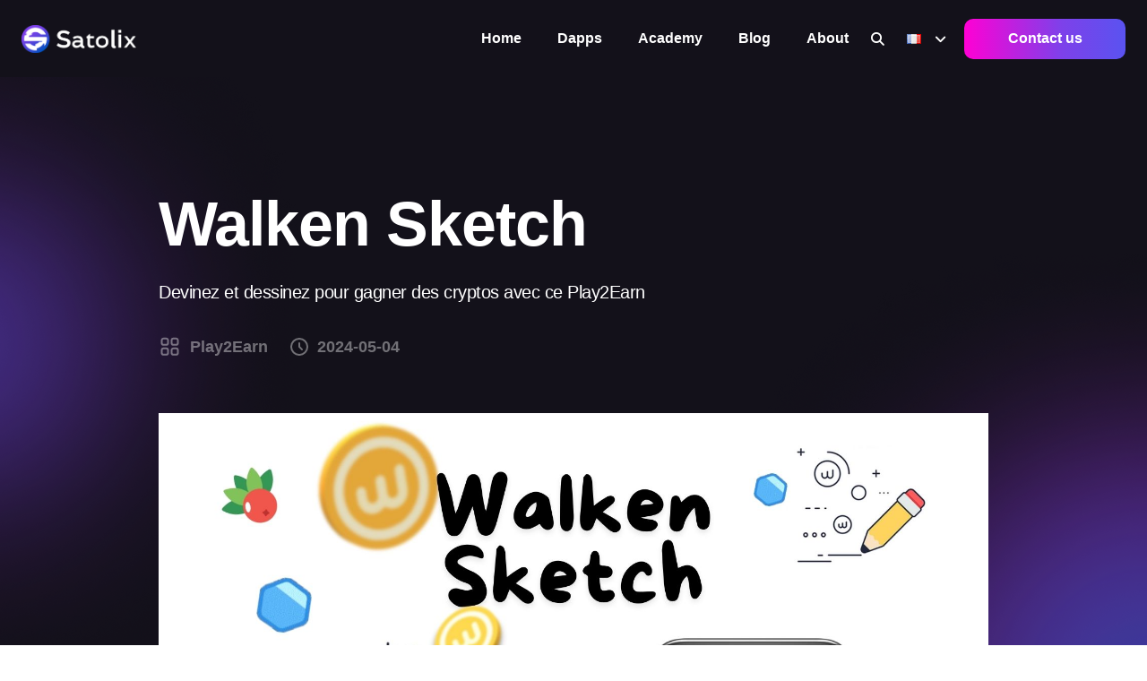

--- FILE ---
content_type: text/html; charset=utf-8
request_url: https://www.satolix.io/article/Walken-Sketch--fr
body_size: 6314
content:
<!DOCTYPE html>
<html lang="fr">
<head>
  <meta charset="UTF-8"/>
  <meta http-equiv="Content-language" content="fr" />
  <meta http-equiv="X-UA-Compatible" content="IE=edge">
  <meta name="viewport" content="width=device-width, initial-scale=1.0">
  <meta name="description" content="Devinez et dessinez pour gagner des cryptos avec ce Play2Earn">
  <meta property="og:title" content="Walken Sketch">
  <meta property="og:description" content="Devinez et dessinez pour gagner des cryptos avec ce Play2Earn">
  <meta property="og:image" content="https://www.satolix.io/assets/images/dapps/Walken-sketch/Walken-Sketch.jpg">
  <meta property="og:url" content="https://www.satolix.io/article/Walken-Sketch--fr">
  <meta property="og:type" content="website"/>
  <meta property="og:site_name" content="satolix.io"/>
  <meta name="twitter:creator" content="@satolix_io">
  <meta name="twitter:title" content="Walken Sketch">
  <meta name="twitter:description" content="Devinez et dessinez pour gagner des cryptos avec ce Play2Earn">
  <meta name="twitter:image" content="https://www.satolix.io/assets/images/dapps/Walken-sketch/Walken-Sketch.jpg">
  <meta name="keywords" content="Play2Earn">
  <title>Walken Sketch | Satolix</title>

  <link rel="shortcut icon" href="/assets/images/favicon.ico" type="image/x-icon">
  <link rel="icon" href="/assets/images/favicon.ico" type="image/x-icon">

  <link rel="stylesheet" href="/assets/css/bootstrap.min.css" />
  <link rel="stylesheet" href="/assets/css/slick.css" />
  <link rel="stylesheet" href="/assets/css/animate.css" />
  <script src="https://kit.fontawesome.com/c28691f936.js" crossorigin="anonymous"></script>
  <link rel="stylesheet" href="/assets/css/main.css" />
  <link rel="stylesheet" href="/assets/css/app.min.css" />
  <link rel="stylesheet" href="/assets/css/flag.min.css" />
    <link rel="alternate" hreflang="en" href="https://www.satolix.io/article/Walken-Sketch--en" />
    <link rel="alternate" hreflang="fr" href="https://www.satolix.io/article/Walken-Sketch--fr" />
  </head>

<body class="light">
  <header class="site-header site-header--menu-right satolix--header-section satolix--header-three" id="sticky-menu">
    <div class="container-fluid">
      <nav class="navbar site-navbar">
        <div class="brand-logo">
          <a href="/index">
            <img src="/assets/images/logo.png" alt="Logo satolix" class="light-version-logo">
          </a>
        </div>
        <div class="menu-block-wrapper">
          <div class="menu-overlay"></div>
          <nav class="menu-block" id="append-menu-header">
            <div class="mobile-menu-head">
              <div class="go-back">
                <i class="fa fa-angle-left"></i>
              </div>
              <div class="current-menu-title"></div>
              <div class="mobile-menu-close">&times;</div>
            </div>
            <ul class="site-menu-main">
              <li class="nav-item">
                <a href="/index" class="nav-link-item">Home</i></a>
              </li>
              <li class="nav-item">
                <a href="/dapps" class="nav-link-item">Dapps</i></a>
              </li>
              <li class="nav-item">
                <a href="/academy" class="nav-link-item">Academy</i></a>
              </li>
              <li class="nav-item">
                <a href="/blog" class="nav-link-item">Blog</i></a>
              </li>
              <li class="nav-item">
                <a href="/about" class="nav-link-item">About</i></a>
              </li>
              <li class="nav-item">
                <a href="/search" class="nav-link-item" style="padding-left: 5px !important;padding-right: 5px !important;"><i class="fa-solid fa-magnifying-glass" style="margin-left:0px;transform:rotate(0deg);"></i></i></a>
              </li>
              <li class="nav-item nav-item-has-children">
                <a href="#" class="nav-link-item drop-trigger"><i style="display:contents!important;" class="fr flag"></i><i class="fas fa-angle-down"></i></a>
                <ul class="sub-menu" id="submenu-8">
                  <li class="sub-menu--item">
                    <a href="/change-lang?l=en&r=/article/Walken-Sketch--fr"><i class="uk flag"></i> EN</a>
                  </li>
                  <li class="sub-menu--item">
                    <a href="/change-lang?l=fr&r=/article/Walken-Sketch--fr"><i class="fr flag"></i> FR</a>
                  </li>
                </ul>
              </li>
              <li class="header-btn header-btn-l1 satolix-responsive-btn">
                <a class="satolix--btn satolix--menu-btn1" href="/contact">
                  Contact                </a>
              </li>
            </ul>
          </nav>
        </div>
        <div class="header-btn header-btn-l1 ms-auto d-none d-xs-inline-flex">
          <a class="satolix--btn satolix--menu-btn1" href="/contact">
            Contact us          </a>
        </div>
        <div class="mobile-menu-trigger">
          <span></span>
        </div>
      </nav>
    </div>
  </header>
<link rel="stylesheet" href="/assets/css/ck-content.css" type="text/css">
<div class="satolix--inner-section dark-version satolix--single-blog">
    <div style="overflow-wrap: break-word;" class="container">
        <div class="row">
            <div class="col-lg-10 offset-lg-1">
                <div style="padding-bottom: 50px" class="satolix--breadcrumbs-section">
                    <div class="satolix--breadcrumbs-data">
                        <h1>Walken Sketch</h1>
                        <p>Devinez et dessinez pour gagner des cryptos avec ce Play2Earn</p>
                        <div class="satolix--blog-meta">
                            <ul>
                                                                <li> <a href="/dapps?cat=Play2Earn"> <img src="/assets/images/svg/categ.svg" alt=""> Play2Earn</a> </li>
                                <li> <a href=""><img src="/assets/images/svg/clock.svg" alt=""> 2024-05-04</a> </li>
                            </ul>
                        </div>
                    </div>
                </div>
                <div class="satolix--single-blog-section">
                    <img class="satolix--single-thumb" src="/assets/images/dapps/Walken-sketch/Walken-Sketch.jpg" alt="Walken Sketch">
                    <h3>Table of contents</h3>
                    <div id="tableOfContents" style="margin-bottom:10px"></div><br>
                    <hr><br>
                    <div class="ck-content" charset="UTF-8" id="article_content"><p><span style="color:hsl(0,0%,76%);">Walken ne cesse d’élargir son écosystème Cuze dans l’objectif d’attirer les joueurs à jouer à ses différents jeux, tous connectés les uns aux autres. Aujourd’hui, nous présentons Walken Sketch. Contrairement aux autres jeux, Walken souhaite élargir son univers et le faire connaître à un public plus large en misant sur ce mini-jeu captivant et amusant.&nbsp;</span></p><h3>Walken Sketch, qu’est-ce que c’est&nbsp;?</h3><ol><li><span style="color:hsl(0,0%,76%);">Vous êtes à la recherche d'un jeu attrayant qui allie dessin, résolution de casse-tête et amusement ? Ne cherchez plus ! Découvrez ce jeu conçu pour les amateurs de dessin et de défis. Ne vous inquiétez pas, Walken Sketch ne nécessite pas de compétences exceptionnelles en dessin pour progresser dans les niveaux. Il vous suffit de libérer votre génie créatif et de garder à l'esprit que la pensée créative et l'humour sont vos meilleurs alliés.&nbsp;</span></li><li>&nbsp;</li></ol><div class="raw-html-embed"><div class="text-center">
        <video width="230" height="420" autoplay="" controls="" muted="">
            <source src="/assets/images/dapps/Walken-sketch/Wlkns-vid1.mp4" type="video/mp4">
        </video>
    </div></div><ol><li>&nbsp;</li></ol><h3>Téléchargement et inscription</h3><p style="text-align:justify;"><span style="color:hsl(0,0%,76%);">Disponible sous Android et iOS, vous pouvez télécharger l’application en cliquant </span><a href="https://walkensketch.onelink.me/jx8i/oa6c498b"><span style="color:rgb(77,153,230);">ici</span></a><span style="color:hsl(0,0%,76%);"> ou en le recherchant dans l’</span><a href="https://apps.apple.com/fr/app/walken-sketch/id6467222657"><span style="color:rgb(77,153,230);">App Store</span></a><span style="color:hsl(0,0%,76%);"> (iOS) ou le </span><a href="https://play.google.com/store/apps/details?id=walken.draw.game&amp;hl=en_CA"><span style="color:rgb(77,153,230);">Play Store</span></a><span style="color:hsl(0,0%,76%);"> (Android).&nbsp;</span></p><p><span style="color:hsl(0,0%,76%);">Une fois que l'application est installée, la prochaine étape consiste à vous connecter en utilisant votre compte Walken. Cela garantit que tous vos progrès dans les jeux de l'écosystème Walken sont enregistrés et associés à un compte unique. Toutes les récompenses que vous remporterez dans Walken Sketch seront créditées à cet emplacement spécifique.&nbsp;</span></p><ol><li><span style="color:hsl(0,0%,76%);">Si vous êtes un nouvel utilisateur de Walken, vous avez également la possibilité de créer un compte directement dans Walken Sketch. Ce compte pourra ensuite être utilisé dans l'ensemble de l'écosystème Cuze (</span><a href="https://www.satolix.io/article/Walken--fr"><span style="color:rgb(77,153,230);">Walken</span></a><span style="color:hsl(0,0%,76%);">, </span><a href="https://www.satolix.io/article/Walken-Runner--fr"><span style="color:rgb(77,153,230);">Walken Runner</span></a><span style="color:hsl(0,0%,76%);">, </span><a href="https://www.satolix.io/article/Walken-Blocks--fr"><span style="color:rgb(77,153,230);">Walken Blocks</span></a><span style="color:hsl(0,0%,76%);"> et </span><a href="https://www.satolix.io/article/Walken-Speed-Crime--fr"><span style="color:rgb(77,153,230);">Walken Speed Crime</span></a><span style="color:hsl(0,0%,76%);">).</span></li><li>&nbsp;</li></ol><figure class="image"><a href="https://walken.onelink.me/9xPb/tu311r30"><img src="/assets/images/ads/Ads-walken-fr.jpg"></a></figure><ol><li>&nbsp;</li><li><span style="color:hsl(0,0%,76%);">Si vous n'avez pas encore de compte Walken, cliquez </span><a href="https://walken.onelink.me/9xPb/tu311r30"><span style="color:rgb(77,153,230);">ici</span></a><span style="color:hsl(0,0%,76%);"> pour télécharger Walken et créer votre compte. En utilisant ce </span><a href="https://walken.onelink.me/9xPb/tu311r30"><span style="color:rgb(77,153,230);">lien</span></a><span style="color:hsl(0,0%,76%);">, vous recevrez également un cadeau de bienvenue de 10 GEM, 5 $WLKN et 100 Mysbaies (Code Promo : </span><span style="color:hsl(0,0%,100%);"><strong>L5LVQ3N</strong></span><span style="color:hsl(0,0%,76%);">). Vous pouvez également télécharger le jeu via l’</span><a href="https://walken.onelink.me/9xPb/tu311r30"><span style="color:rgb(77,153,230);">App Store</span></a><span style="color:hsl(0,0%,76%);"> ou le </span><a href="https://walken.onelink.me/9xPb/tu311r30"><span style="color:rgb(77,153,230);">Play Store</span></a><span style="color:hsl(0,0%,76%);">. Pour plus d'informations sur le jeu Walken, consultez notre article : </span><a href="https://www.satolix.io/article/Walken--fr"><span style="color:rgb(77,153,230);">Walken - un jeu move2earn pour tous</span></a><span style="color:hsl(0,0%,76%);">.</span></li><li>&nbsp;</li></ol><h3>Objectif du jeu Walken Sketch</h3><ol><li><span style="color:hsl(0,0%,76%);">Walken Sketch propose une expérience ludique où le joueur doit récupérer un coffre au trésor rempli de Gemmes, de $WLKN et de Mysberries, utilisables dans l'application principale de Walken. Pour ouvrir le coffre, des clés sont nécessaires, obtenues en progressant à travers les niveaux. Chaque niveau présente un casse-tête à résoudre, mais la particularité du jeu réside dans la nécessité de dessiner des objets pour trouver la solution. Bien que des compétences artistiques ne soient pas essentielles, de l'imagination et de la créativité sont requises.</span></li><li>&nbsp;</li></ol><figure class="image"><a href="https://www.bybit.com/en/invite/?ref=NOQWY"><img src="/assets/images/ads/Ads-bybit-fr-click-1.png"></a></figure><ol><li>&nbsp;</li></ol><h3>Règles du jeu de Walken Sketch</h3><p><span style="color:hsl(0,0%,76%);">1. La zone de jeu se divise en deux parties distinctes : une moitié présente votre niveau actuel, une barre de progression et le casse-tête à résoudre, tandis que l'autre moitié est une toile vierge qui accueillera vos meilleurs dessins.&nbsp;</span></p><p><span style="color:hsl(0,0%,76%);">2. Votre objectif consiste à esquisser l'objet qui résoudra le casse-tête. Examinez le problème et imaginez une solution simple à dessiner, facilement reconnaissable et correspondant au casse-tête.&nbsp;</span></p><p><span style="color:hsl(0,0%,76%);">3. Une fois votre dessin achevé, appuyez sur le bouton vert pour vérifier votre réponse. Si vous souhaitez recommencer, utilisez le bouton bleu pour effacer votre esquisse.&nbsp;</span></p><p><span style="color:hsl(0,0%,76%);">4. Une fois le casse-tête résolu, l'image s'anime, indiquant que votre solution est correcte. En cas d'erreur, vous pouvez réessayer.</span></p><p><span style="color:hsl(0,0%,76%);">5. Si vous êtes bloqué, vous pouvez utiliser un indice en appuyant sur le bouton sur l’ampoule, chaque indice consommant une clé. Les clés sont obtenues en complétant des niveaux.</span></p><ol><li><span style="color:hsl(0,0%,76%);">6. Votre progression est mesurée sur une échelle, et après chaque niveau, vous avez la possibilité d'augmenter le nombre de clés en regardant une brève publicité. Essayez d'actionner la jauge au multiplicateur x5 pour obtenir le plus grand nombre de clés.</span></li><li>&nbsp;</li></ol><div class="raw-html-embed"><div class="text-center">
        <video width="230" height="420" autoplay="" controls="" muted="">
            <source src="/assets/images/dapps/Walken-sketch/Wlkns-vid2.mp4" type="video/mp4">
        </video>
    </div></div><ol><li>&nbsp;</li></ol><h3>Walken Sketch, un jeu ludique et de réflexion</h3><ol><li><span style="color:hsl(0,0%,76%);">Walken Sketch est un jeu amusant et engageant pour les nouveaux joueurs de l'écosystème Cuze. Bien que les opportunités de gain soient limitées dans ce jeu, son objectif principal est d'encourager les joueurs à découvrir davantage les autres jeux de Cuze.</span></li><li>&nbsp;</li></ol><figure class="image"><a href="https://walken.onelink.me/9xPb/tu311r30"><img src="/assets/images/ads/Ads-walken-fr.jpg"></a></figure><ol><li>&nbsp;</li></ol><h3>Autes jeux de la Cuze Walken</h3><p><a href="https://www.satolix.io/article/Walken--fr"><span style="color:rgb(77,153,230);">Walken</span></a><span style="color:hsl(0,0%,76%);"> ’ Recevez des $WLKN avec ce Move2Earn et Play2Earn à la portée de tous</span></p><p><a href="https://www.satolix.io/article/Walken-Runner--fr"><span style="color:rgb(77,153,230);">Walken Runner </span></a><span style="color:hsl(0,0%,76%);">’ Gagnez des récompenses avec ce jeu Play2Earn hyper casual</span></p><p><a href="https://www.satolix.io/article/Walken-Blocks--fr"><span style="color:rgb(77,153,230);">Walken Blocks</span></a><span style="color:hsl(0,0%,76%);"> - Un Play2Earn stratégique et addictif pour plus de $WLKN</span></p><ol><li><a href="https://www.satolix.io/article/Walken-Speed-Crime--fr"><span style="color:rgb(77,153,230);">Walken Speed Crime</span></a><span style="color:hsl(0,0%,76%);"> - Gagnez des cryptos en échappant à la police avec ce jeu Play2Earn de conduite</span></li><li>&nbsp;</li></ol><figure class="image"><a href="https://www.bybit.com/en/invite/?ref=NOQWY"><img src="/assets/images/ads/Ads-bybit-fr-click-1.png"></a></figure><p>&nbsp;</p><hr><p style="margin-left:0px;"><span style="color:rgb(194,194,194);">Source : </span><a href="https://docs.walken.io/the-cuze/walken-sketch"><span style="color:rgb(77,153,230);">https://docs.walken.io/the-cuze/walken-sketch</span></a><span style="color:rgb(194,194,194);">, consulté le 03.05.24</span></p><ol><li><span style="color:rgb(194,194,194);">Avertissement : ceci n'est pas un conseil financier. Le site Satolix.io a pour objectif d'informer les lecteurs sur la Blockchain, les crypto-monnaies et le Web3. Tout type d'investissement comporte des risques. Veuillez faire preuve de diligence raisonnable et faire des recherches sur les articles et les projets présentés sur le site. Soyez responsable et n'investissez pas plus que vos objectifs ou vos moyens financiers ne le permettent. ì cet égard, lisez notre page :</span> <a href="https://www.satolix.io/warning-crypto"><span style="color:rgb(77,153,230);">Avertissement sur les monnaies virtuelles</span></a>.</li></ol><p style="margin-left:0px;"><br><span style="color:rgb(194,194,194);">Certains articles du site contiennent des liens d'affiliation, et les utiliser pour s'inscrire sur le site permet à ce dernier de se développer grâce à la perception de commissions. Ce faisant, vous vous rendez également éligible à un bonus de bienvenue tel qu'un bon d'achat ou des frais réduits, par exemple.</span></p></div>
                    <div class="satolix--tags satolix--tags2">
                        <h4>Tags:</h4>
                        <ul>
                                                                                                <li><a href="/dapps?cat=Play2Earn">Play2Earn</a></li>
                                                                                        <a style="margin-left: auto; padding:20px;" href="https://x.com/intent/tweet?url=https://satolix.io/article/Walken-Sketch--fr"><i style="color:white;" class="fa-brands fa-twitter"></i></a>
                            <a style="padding:20px;" href="https://facebook.com/sharer/sharer.php?u=https://satolix.io/article/Walken-Sketch--fr"><i style="color:white;" class="fa-brands fa-facebook-f"></i></a>
                            <a style="padding:20px;" href="https://reddit.com/submit?url=https://satolix.io/article/Walken-Sketch--fr"><i style="color:white;" class="fa-brands fa-reddit-alien"></i></a>
                            <a id="copyButton" style="padding:20px;"><i id="logocopy" style="color:white;" class="fa-solid fa-link"></i></a>
                        </ul>
                    </div>
                    <div class="satolix--post-navigation-wrap">
                                                <a href="/article/Cr%C3%A9er-un-compte-Binance-sur-l%E2%80%99app-mobile--fr">
                            <div class="satolix--post-navigation">
                                <div class="satolix--post-navigation-icon">
                                    <img src="/assets/images/svg/arrow-left-white.svg" alt="">
                                </div>
                                <div class="satolix--post-navigation-data">
                                    <p>Other article</p>
                                    <span>Créer un compte Binance sur l’app mobile</span>
                                </div>
                            </div>
                        </a>
                                                <a href="/article/Trading-spot-vs.-contrats-futures-et-contrats-%C3%A0-terme-%3A-comprendre-les-diff%C3%A9rences--fr">
                            <div class="satolix--post-navigation nav-next">
                                <div class="satolix--post-navigation-data">
                                    <p>Other article</p>
                                    <span>Trading spot vs. contrats futures et contrats à terme : comprendre les différences</span>
                                </div>
                                <div class="satolix--post-navigation-icon">
                                    <img src="/assets/images/svg/arrow-right-white.svg" alt="">
                                </div>
                            </div>
                        </a>
                    </div>
                </div>
            </div>
        </div>
    </div>
    <div class="satolix--blog-shape1">
        <img src="/assets/images/shapes/shape2.png" alt="">
    </div>
    <div class="satolix--blog-shape3">
        <img src="/assets/images/shapes/shape.png" alt="">
    </div>
    <div class="satolix-go-top">
        <img src="/assets/images/svg/arrow-black-right.svg" alt="">
    </div>
</div>
<script>
    var articleContent = document.getElementById('article_content');
    var headings = articleContent.querySelectorAll('h3');

    var toc = '<ul>';
    for (var i = 0; i < headings.length; i++) {
        var text = headings[i].textContent;
        var id = 'section_' + i;
        headings[i].setAttribute('id', id);
        toc += '<li><a style="color:#adadad;" href="#' + id + '">' + (i + 1) + ". " + text + '</a></li>';
    }
    toc += '</ul>';

    document.getElementById('tableOfContents').innerHTML = toc;

    var paragraphs = articleContent.getElementsByTagName("p");

    for (var i = 0; i < paragraphs.length; i++) {
        paragraphs[i].style.color = "hsl(0,0%,76%)";
    }

    var links = articleContent.getElementsByTagName("a");

    for (var j = 0; j < links.length; j++) {
        links[j].style.color = "hsl(210,75%,60%)";
        links[j].style.textDecoration = "none";
    }

    function copyToClipboard() {
        var tempInput = document.createElement("input");
        tempInput.style.opacity = 0;
        tempInput.value = "https://satolix.io/article/Walken-Sketch--fr";
        document.body.appendChild(tempInput);
        tempInput.select();
        document.execCommand("copy");
        document.body.removeChild(tempInput);
        const image = document.getElementById("logocopy");
        image.className = "fa-solid fa-check";
        image.style.color = "green";
        setTimeout(function() {
            image.className = "fa-solid fa-link";
            image.style.color = "white";
        }, 1000);
    }
    const copyButton = document.getElementById("copyButton");
    copyButton.addEventListener("click", copyToClipboard);
</script>

<footer class="satolix--footer-section">
  <div class="container">
    <div class="satolix--footer-top">
      <div class="row">
        <div class="col-lg-3">
          <div class="satolix--textarea">
            <div class="satolix--footer-logo">
              <img src="/assets/images/logo.png" alt="" class="light-version-logo">
            </div>
            <p>Explore the future of finance with us</p>
            <div class="satolix--social-icon">
              <ul>
                <li><a href="https://twitter.com/satolix_io"><i style="color:white;" class="fa-brands fa-x-twitter"></i></a></li>
                <li><a href="https://www.linkedin.com/company/93288304"><i style="color:white;" class="fa-brands fa-linkedin-in"></i></a></li>
                <li><a href="https://www.instagram.com/satolix_io/"><i style="color:white;" class="fa-brands fa-instagram"></i></a></li>
                <li><a href="https://medium.com/@satolix"><i style="color:white;" class="fa-brands fa-medium"></i></a></li>
                <li><a href="https://www.reddit.com/user/Satolix_io"><i style="color:white;" class="fa-brands fa-reddit-alien"></i></i></a></li>
              </ul>
            </div>
          </div>
        </div>
        <div class="col-lg-2 offset-lg-1 col-md-4 col-sm-4">
          <div class="satolix--footer-menu">
            <span>Home</span>
            <ul>
              <li><a href="/index">Home</a></li>
            </ul>
          </div>
        </div>
        <div class="col-lg-2 offset-lg-1 col-md-4 col-sm-4">
          <div class="satolix--footer-menu">
            <span>Article</span>
            <ul>
              <li><a href="/dapps">Dapps</a></li>
              <li><a href="/academy">Academy</a></li>
              <li><a href="/blog">Blog</a></li>
            </ul>
          </div>
        </div>
        <div class="col-lg-2 offset-lg-1 col-md-4 col-sm-4">
          <div class="satolix--footer-menu">
            <span>Annexes</span>
            <ul>
              <li><a href="/about">Who are we?</a></li>
              <li><a href="/contact">Contact</a></li>
            </ul>
          </div>
        </div>
      </div>
    </div>
    <div class="satolix--footer-bottom">
      <p>&copy; Copyright 2023</p>
      <div class="satolix--footer-menu">
        <ul>
          <li><a href="privacy">Privacy policy</a></li>
        </ul>
      </div>
    </div>
  </div>
</footer>

<script src="/assets/js/jquery-3.6.0.min.js"></script>
<script src="/assets/js/bootstrap.bundle.min.js"></script>
<script src="/assets/js/menu.js"></script>
<script src="/assets/js/slick.js"></script>
<script src="/assets/js/isotope.pkgd.min.js"></script>
<script src="/assets/js/swiper-bundle.min.js"></script>
<script src="/assets/js/wow.min.js"></script>

<script src="/assets/js/app.js"></script>
<script defer src="https://static.cloudflareinsights.com/beacon.min.js/vcd15cbe7772f49c399c6a5babf22c1241717689176015" integrity="sha512-ZpsOmlRQV6y907TI0dKBHq9Md29nnaEIPlkf84rnaERnq6zvWvPUqr2ft8M1aS28oN72PdrCzSjY4U6VaAw1EQ==" data-cf-beacon='{"version":"2024.11.0","token":"1fc53262ff67449bb086cfa04ede20e8","r":1,"server_timing":{"name":{"cfCacheStatus":true,"cfEdge":true,"cfExtPri":true,"cfL4":true,"cfOrigin":true,"cfSpeedBrain":true},"location_startswith":null}}' crossorigin="anonymous"></script>
</body>

</html>

--- FILE ---
content_type: text/css
request_url: https://www.satolix.io/assets/css/main.css
body_size: 1827
content:
.site-navbar{display:flex;position:relative;flex-wrap:wrap;align-items:center;justify-content:space-between;padding-top:0}.brand-logo,.default-logo,.responsive-logo{max-width:128px;transition:.4s;position:relative}@media (min-width:576px){.site-navbar{padding-top:0}}.site-navbar .menu-block-wrapper{flex-grow:1;align-items:center}.site-header--absolute{position:absolute;top:0;left:0;width:100%;z-index:999}.site-header--sticky:not(.mobile-sticky-enable){position:absolute!important;top:0;right:0;width:100%;z-index:999}@media (min-width:992px){.site-navbar{flex-flow:row nowrap;justify-content:flex-start}.site-navbar .menu-block-wrapper{display:flex!important;flex-basis:auto}.site-header--sticky:not(.mobile-sticky-enable){transition:.4s}.site-header--sticky:not(.mobile-sticky-enable).scrolling{transform:translateY(-100%);transition:.4s}.site-header--sticky:not(.mobile-sticky-enable).reveal-header{transform:translateY(0);box-shadow:0 12px 34px -11px rgba(65,62,101,.1);z-index:1000}.site-header--menu-center .menu-block{margin-left:auto;margin-right:auto}}.site-header--sticky.mobile-sticky-enable{top:0;right:0;width:100%;z-index:999;position:fixed!important;transition:.4s}.site-header--sticky.mobile-sticky-enable.scrolling{transform:translateY(-100%);transition:.4s}.site-header--sticky.mobile-sticky-enable.reveal-header{transform:translateY(0);box-shadow:0 12px 34px -11px rgba(65,62,101,.1);z-index:9999}.site-header--menu-center .container{position:relative}.site-header--menu-center .menu-block-wrapper,.site-header--menu-right .menu-block-wrapper{position:static}.site-header--menu-left .menu-block .site-menu-main{justify-content:flex-start;padding-left:15px}.site-header--menu-right .menu-block{margin-left:auto}@media (min-width:768px){.container-fluid .site-navbar{padding-left:10px;padding-right:10px}}@media (min-width:480px){.header-btns{margin-right:15px}.d-xs-inline-flex{display:inline-flex!important}}.top-contact-menu-wraper .header-btn{order:3}.top-contact-menu-wraper .mobile-menu-trigger{order:4}.top-contact-block ul{display:flex;align-items:center}.top-contact-block ul li{display:inline-flex;align-items:center}.top-contact-block span{height:30px;width:1px;background:rgba(29,36,58,.12);margin:0 35px}.top-contact-block img{margin-right:12px}.top-contact-block a{display:flex;align-items:center;font-weight:600;font-size:17px;line-height:30px;color:#1d263a}@-webkit-keyframes slideLeft{0%{opacity:0;transform:translateX(100%)}100%{opacity:1;transform:translateX(0)}}@keyframes slideLeft{0%{opacity:0;transform:translateX(100%)}100%{opacity:1;transform:translateX(0)}}@-webkit-keyframes slideRight{0%{opacity:1;transform:translateX(0)}100%{opacity:0;transform:translateX(100%)}}@keyframes slideRight{0%{opacity:1;transform:translateX(0)}100%{opacity:0;transform:translateX(100%)}}.site-menu-main{margin-bottom:0;padding-left:0}.site-menu-main li{list-style:none}.site-menu-main ul{list-style:none;margin-left:0}.site-menu-main a{text-decoration:none}.navbar{padding-top:0;padding-bottom:0}.site-menu-main .nav-item{display:inherit}.site-menu-main .nav-link-item{color:#fff;font-size:16px;font-weight:600;font-style:normal;letter-spacing:normal;position:relative}.dark-mode-texts .nav-link-item{color:#fff}.site-menu-main .sub-menu{background-color:#26242c;box-shadow:-2px 2px 70px -25px rgb(0 0 0 / 30%);position:absolute;left:0;top:61px;margin:0;padding:12px 0;transition:.4s;z-index:4;transform:translatey(20px);opacity:0;visibility:hidden;border-radius:6px}.site-menu-main .sub-menu:before{content:'';width:15px;height:15px;background-color:#26242c;position:absolute;top:0;left:22px;transform:rotate(45deg) translatey(-11px);z-index:8}.site-menu-main .sub-menu.shape-none:before,.sub-menu.megamenu:before{content:none}.site-menu-main .sub-menu--item{font-size:15px;font-weight:600}@media (max-width:992px){.site-menu-main .sub-menu--item{padding-top:10px;padding-bottom:10px;border-bottom:1px solid rgba(0,0,0,.1)}}.site-menu-main .sub-menu--item>a{padding:6px 20px;font-weight:700;color:#fff}.site-menu-main .sub-menu--item:hover>a{color:#3771fa}.site-menu-main .sub-menu.megamenu .dropdown-image-block{max-height:336px}@media (min-width:320px) and (max-width:992px){.site-menu-main .sub-menu.megamenu{border:0}}@media (min-width:992px){.site-header--menu-left .container-fluid .sub-menu.megamenu{left:0;transform:translateX(0) translateY(10px)}.site-header--menu-left .container-fluid .nav-item.has-megamenu:hover>.sub-menu{transform:translateX(0) translateY(-10px);left:0;margin-left:20px}.site-header>.container-fluid .sub-menu.megamenu{left:50%;transform:translateX(-50%) translateY(10px)}.site-header>.container-fluid .nav-item.has-megamenu:hover>.sub-menu{transform:translateX(-50%) translateY(-10px);left:50%}.container-fluid .site-navbar{padding-left:12px;padding-right:12px;max-width:1320px;margin:0 auto}.header-btns{margin-right:0}.top-contact-menu-wraper .nav-link-item{color:#fff!important}.top-contact-menu-wraper .site-menu-main .nav-link-item{padding-top:19px!important;padding-bottom:19px!important}.top-contact-menu-wraper .navbar{flex-wrap:wrap;padding:30px 0 0}.top-contact-menu-wraper .brand-logo{min-width:50%;order:1;padding-bottom:30px}.top-contact-menu-wraper .header-btn{order:4}.top-contact-menu-wraper .menu-block-wrapper{min-width:calc(100% - 256px);order:3;background:#1d263a;border-radius:0 0 0 5px}.top-contact-menu-wraper .top-contact-block{order:2;min-width:50%;display:flex!important;justify-content:flex-end;padding-bottom:8px}.top-contact-menu-wraper .menu-block{margin-left:initial}.row-lg{display:flex}.site-menu-main{display:flex;margin-bottom:0;padding-left:0}.navbar{padding-top:0;padding-bottom:0}.site-menu-main .nav-link-item{padding:15px 20px!important}.site-menu-main .sub-menu .sub-menu{top:0!important;left:100%}.site-menu-main .sub-menu--item{color:#000}.site-menu-main .sub-menu--item>a{transition:.4s}.site-menu-main .sub-menu.megamenu{background-color:#fff;padding:30px;min-width:925px;left:50%;transform:translateX(-50%) translateY(10px);will-change:transform;top:100%;box-shadow:0 42px 54px rgba(0,0,0,.09);border:1px solid #e7e9ed;border-radius:8px;visibility:hidden;z-index:-99;opacity:0;pointer-events:none}}@media (min-width:1200px){.site-header--menu-left .menu-block{width:100%}.site-menu-main .sub-menu.megamenu{min-width:1100px}.site-header--menu-center .menu-block-wrapper{position:absolute!important;left:50%;transform:translateX(-50%)}}@media (min-width:1366px){.site-menu-main .sub-menu.megamenu{min-width:900px}}.site-menu-main .sub-menu.megamenu .single-dropdown-block .mega-drop-menu-item{padding-top:8px;padding-bottom:8px;display:block}.site-menu-main .sub-menu.megamenu .mega-drop-menu-item{padding-top:2.5px;padding-bottom:2.5px;font-size:15px;font-weight:600;transition:.4s;color:#000}@media (min-width:320px) and (max-width:992px){.site-menu-main .sub-menu.megamenu .mega-drop-menu-item{color:var(--color-headings);border-top:1px solid var(--border-color-3);padding-left:20px;padding-bottom:13px;padding-top:13px}.site-menu-main .sub-menu.megamenu [class*=col-]{padding-left:0;padding-right:0}.site-menu-main .sub-menu.megamenu [class*=row-]{margin-left:0;margin-right:0}}.site-menu-main>li .sub-menu>ul>li>a{display:inline-block;padding:10px 0;font-size:15px;color:#555;transition:color .3s;text-decoration:none;text-transform:capitalize}.site-menu-main>li .sub-menu.mega-menu{left:50%;transform:translateX(-50%)}.mobile-menu-head,.mobile-menu-trigger{display:none}@media (max-width:991px){.site-header .mobile-menu-trigger{display:flex;height:30px;width:30px;margin-left:15px;cursor:pointer;align-items:center;justify-content:center}.site-header .mobile-menu-trigger span{display:block;height:2px;background-color:#13111a;width:24px;position:relative}.reveal-header .mobile-menu-trigger span,.reveal-header .mobile-menu-trigger span:after,.reveal-header .mobile-menu-trigger span:before{background-color:#13111a!important}.site-header .mobile-menu-trigger span:after,.site-header .mobile-menu-trigger span:before{content:'';position:absolute;left:0;width:100%;height:100%;background-color:#13111a}.dark-mode-texts .mobile-menu-trigger span,.dark-mode-texts .mobile-menu-trigger span:after,.dark-mode-texts .mobile-menu-trigger span:before{background-color:#13111a}.site-header .mobile-menu-trigger span:before{top:-8px}.site-header .mobile-menu-trigger span:after{top:8px}.site-header .item-right{align-items:center}.site-header .menu-block{position:fixed;width:320px;background-color:#26242c;left:0;top:0;height:100%;overflow:hidden;transform:translate(-100%);transition:.5s;z-index:1099}.site-header .menu-block.active{transform:translate(0)}.site-menu-main>li{line-height:1;margin:10px;display:block}.site-menu-main>li>a{line-height:50px;height:50px;padding:0 50px!important;display:block;border-bottom:1px solid rgba(0,0,0,.1)}.site-menu-main>li>a i{position:absolute;height:50px;width:50px;top:0;right:0;text-align:center;line-height:50px;transform:rotate(-90deg)}.site-header .menu-block .mobile-menu-head{display:flex;height:50px;border-bottom:1px solid rgba(0,0,0,.1);justify-content:space-between;align-items:center;position:relative;z-index:501;position:-webkit-sticky;position:sticky;background-color:#26242c;top:0}.site-header .menu-block .mobile-menu-head .go-back{height:50px;width:50px;border-right:1px solid rgba(0,0,0,.1);cursor:pointer;line-height:50px;text-align:center;color:#fff;font-size:16px;display:none}.site-header .menu-block .mobile-menu-head.active .go-back,.site-menu-main>li .sub-menu.active,.site-menu-main>li .sub-menu.mega-menu>.list-item>ul>li>a,.site-menu-main>li .sub-menu>ul>li>a{display:block}.site-header .menu-block .mobile-menu-head .current-menu-title{font-size:15px;font-weight:500;color:#fff;visibility:hidden;text-transform:capitalize}.site-header .menu-block .mobile-menu-head.active .current-menu-title{visibility:visible}.site-header .menu-block .mobile-menu-head .mobile-menu-close{height:50px;width:50px;border-left:1px solid rgba(0,0,0,.1);cursor:pointer;line-height:50px;text-align:center;color:#fff;font-size:25px}.site-header .menu-block .site-menu-main{height:100%;overflow-x:hidden;overflow-y:auto}.site-menu-main>li .sub-menu,.site-menu-main>li .sub-menu.mega-menu{visibility:visible;opacity:1;position:absolute;box-shadow:none;margin:0;padding:50px 0 15px;top:0;left:0;width:100%;height:100%;max-width:none;min-width:auto;display:none;transform:translateX(0);overflow-y:auto;overflow-x:hidden}.site-menu-main>li .sub-menu.mega-menu>.list-item>ul{margin-bottom:15px}.menu-overlay{position:fixed;background-color:rgba(0,0,0,.5);left:0;top:0;width:100%;height:100%;z-index:1098;visibility:hidden;opacity:0;transition:.5s}.menu-overlay.active{visibility:visible;opacity:1}}.btn,.log-in-btn{position:relative}.btn,ul.site-menu-main .nav-item i{transition:.4s ease-in-out}.nav-item-has-children a{display:flex;justify-content:space-between;text-transform:capitalize}.reveal-header{background:#0d152e!important}.menu-block.active .nav-link-item,.reveal-header .btn,.reveal-header .btn:hover,.reveal-header .nav-link-item{color:#fff!important}.reveal-header .dark-version-logo{display:block!important}.reveal-header .light-version-logo{display:none!important}li.sub-menu--item.nav-item-has-children:hover i{transform:rotate(-180deg)!important}li.sub-menu--item.nav-item-has-children i{transform:rotate(-90deg)!important;transition:.4s ease-in-out}.single-dropdown-block h3{opacity:.5;color:#000;font-size:13px;font-weight:700;font-style:normal;letter-spacing:1.1px;line-height:normal;text-align:left;text-transform:uppercase;margin-bottom:25px;display:none}@media (min-width:992px){.site-menu-main .sub-menu.megamenu .mega-drop-menu-item{padding-left:0;padding-right:10px}.site-menu-main .sub-menu.megamenu .mega-drop-menu-item:hover{color:#ffc947!important}li.nav-item-has-children:not(.has-megamenu){position:relative}li.nav-item-has-children:hover>.sub-menu{margin-top:5px;visibility:visible;opacity:1;z-index:99;pointer-events:visible;border-radius:6px;transform:translateY(0)}.has-megamenu ul{margin-left:auto}.site-menu-main a{display:flex;align-items:center}.site-menu-main i{margin-left:15px;font-size:15px}.reveal-header li.nav-item-has-children:hover>.sub-menu{top:100%}.reveal-header li.nav-item-has-children:hover>.megamenu{top:112%}.single-dropdown-block h3{display:block}}.landing-2-menu .navbar{border-bottom:1px solid rgba(29,36,58,.12)}.btn{z-index:5;border-radius:6px;border:0;font-size:16px;font-weight:700;height:40px;min-width:130px;line-height:28px;letter-spacing:-.53px;padding:15px;display:inline-flex;align-items:center;justify-content:center}.log-in-btn{width:160px;height:50px;background:#fd4c5c;border-radius:3px;display:inline-block;text-align:center;padding:10px;color:#fff;font-weight:600;transition:.4s;margin-left:30px;overflow:hidden;z-index:0}.log-in-btn:after{content:"";background:#0f1a54;position:absolute;transition:.4s ease-in;z-index:-1;height:100%;left:-35%;top:0;transform:skew(30deg);transform-origin:top left;width:0}a.log-in-btn:hover:after{height:100%;width:135%}.log-in-btn.red-btn{color:#fff;background-color:#fd4c5c}.log-in-btn.yellow-btn{color:#0f1a54;background-color:#fbc21d}.log-in-btn.yellow-btn:hover{background-color:#fff}

--- FILE ---
content_type: text/css
request_url: https://www.satolix.io/assets/css/app.min.css
body_size: 25530
content:
@charset "UTF-8";:root{--gray-900:#26242C;--gray-800:#13111A;--gray-700:#E1E1E1;--gray-600:#211D2E;--gray-10:#fff;--primary-600:#724FE5;--primary-500:#2C04FE;--success-500:#32E7B1;--warning-600:#EEE6D0;--warning-500:#FFC947;--warning-400:#F0E9E1;--warning-300:#FFFDF5;--warning-200:#F6F2E8;--warning-100:#FFFCF2;--danger-500:#FF6B55;--fs-xl-20:20px;--fs-xl-lineheight:32px;--fs-lg-18:18px;--fs-lg-lineheight:28px;--fs-md-16:16px;--fs-md-lineheight:24px;--fs-xs-14:14px;--fs-xs-lineheight:22px;--fs-xss-12:12px;--fs-xss-lineheight:20px}*,::after,::before{box-sizing:inherit;margin:0;padding:0}html{box-sizing:border-box;height:100%}body{height:100%;color:rgba(19,17,26,.8);font-family:Inter,sans-serif;-webkit-font-smoothing:antialiased;-moz-osx-font-smoothing:grayscale;vertical-align:baseline;text-rendering:optimizeLegibility;font-weight:400;overflow-x:hidden;background-color:#fff;counter-reset:my-sec-counter;font-size:18px;line-height:30px}body.styleguide{background-color:#dcdfe8}hr{display:block;height:1px;border:0;border-top:1px solid #e5e7e8;padding:0;margin:0}audio,canvas,iframe,img,svg,video{vertical-align:middle}fieldset{border:0;margin:0;padding:0}textarea{resize:vertical}.browserupgrade{margin:.2em 0;background:#ccc;color:#000;padding:.2em 0}.hidden{display:none!important}.visuallyhidden{border:0;clip:rect(0 0 0 0);height:1px;margin:-1px;overflow:hidden;padding:0;position:absolute;width:1px;white-space:nowrap}.visuallyhidden.focusable:active,.visuallyhidden.focusable:focus{clip:auto;height:auto;margin:0;overflow:visible;position:static;width:auto;white-space:inherit}.invisible{visibility:hidden}.clearfix:after,.clearfix:before{content:" ";display:table}.clearfix:after{clear:both}::-moz-selection{background-color:#989ffd;color:#fff}::selection{background-color:#989ffd;color:#fff}[type=button]:active,[type=button]:focus,[type=button]:hover,[type=color]:active,[type=color]:focus,[type=color]:hover,[type=color]:invalid,[type=date]:active,[type=date]:focus,[type=date]:hover,[type=date]:invalid,[type=datetime-local]:active,[type=datetime-local]:focus,[type=datetime-local]:hover,[type=datetime-local]:invalid,[type=datetime]:active,[type=datetime]:focus,[type=datetime]:hover,[type=datetime]:invalid,[type=email]:active,[type=email]:focus,[type=email]:hover,[type=email]:invalid,[type=month]:active,[type=month]:focus,[type=month]:hover,[type=month]:invalid,[type=number]:active,[type=number]:focus,[type=number]:hover,[type=number]:invalid,[type=password]:active,[type=password]:focus,[type=password]:hover,[type=password]:invalid,[type=reset]:active,[type=reset]:focus,[type=reset]:hover,[type=search]:active,[type=search]:focus,[type=search]:hover,[type=search]:invalid,[type=submit]:active,[type=submit]:focus,[type=submit]:hover,[type=tel]:active,[type=tel]:focus,[type=tel]:hover,[type=tel]:invalid,[type=text]:active,[type=text]:focus,[type=text]:hover,[type=text]:invalid,[type=time]:active,[type=time]:focus,[type=time]:hover,[type=time]:invalid,[type=url]:active,[type=url]:focus,[type=url]:hover,[type=url]:invalid,[type=week]:active,[type=week]:focus,[type=week]:hover,[type=week]:invalid,button:active,button:focus,button:hover,input:not([type]):active,input:not([type]):focus,input:not([type]):hover,input:not([type]):invalid,textarea:active,textarea:focus,textarea:hover,textarea:invalid{outline:0;box-shadow:none}[type=button]:active,[type=button]:focus,[type=button]:hover,[type=reset]:active,[type=reset]:focus,[type=reset]:hover,[type=submit]:active,[type=submit]:focus,[type=submit]:hover,button:active,button:focus,button:hover{cursor:pointer}@media print{*,:after,:before{background:0 0!important;color:#000!important;-webkit-box-shadow:none!important;box-shadow:none!important;text-shadow:none!important}a,a:visited{text-decoration:underline}a[href]:after{content:" (" attr(href) ")"}abbr[title]:after{content:" (" attr(title) ")"}a[href^="#"]:after,a[href^="javascript:"]:after{content:""}pre{white-space:pre-wrap!important}blockquote,pre{border:1px solid #999;page-break-inside:avoid}thead{display:table-header-group}img,tr{page-break-inside:avoid}h2,h3,p{orphans:3;widows:3}h2,h3{page-break-after:avoid}}li,ol,ul{margin:0;padding:0;list-style:none}button{padding:0;outline:0;border:none;display:inline-block;background-color:transparent}.h1,.h2,.h3,.h4,.h5,.h6,h1,h2,h3,h4,h5,h6{font-family:"Public Sans",sans-serif;color:var(--gray-800);font-weight:700}.h1,h1{font-size:80px;line-height:88px;margin-bottom:20px;letter-spacing:-1px}@media (max-width:1400px){.h1,h1{font-size:70px;line-height:80px}}@media (max-width:1199px){.h1,h1{font-size:60px;line-height:75px}}@media (max-width:991px){.h1,h1{font-size:48px;line-height:65px}}@media (max-width:767px){.h1,h1{font-size:36px;line-height:48px}}.h2,h2{font-size:48px;line-height:60px;margin-bottom:15px}@media (max-width:991px){.h2,h2{font-size:40px;line-height:50px}}@media (max-width:767px){.h2,h2{font-size:32px;line-height:40px}}.h3,h3{font-size:30px;line-height:42px;margin-bottom:15px}@media (max-width:767px){.h3,h3{font-size:24px;line-height:34px}}.h4,h4{font-size:24px;line-height:30px;margin-bottom:15px;font-weight:600}.h5,h5{font-size:20px;line-height:28px;margin-bottom:15px}p{margin-bottom:30px}p:last-child{margin-bottom:0}.f-size-10{font-size:10px!important}.f-size-11{font-size:11px!important}.f-size-12{font-size:12px!important}.f-size-13{font-size:13px!important}.f-size-14{font-size:14px!important}.f-size-15{font-size:15px!important}.f-size-16{font-size:16px!important}.f-size-17{font-size:17px!important}.f-size-18{font-size:18px!important}.f-size-19{font-size:19px!important}.f-size-20{font-size:20px!important}.f-size-21{font-size:21px!important}.f-size-22{font-size:22px!important}.f-size-23{font-size:23px!important}.f-size-24{font-size:24px!important}.f-size-25{font-size:25px!important}.f-size-26{font-size:26px!important}.f-size-27{font-size:27px!important}.f-size-28{font-size:28px!important}.f-size-29{font-size:29px!important}.f-size-30{font-size:30px!important}.f-size-31{font-size:31px!important}.f-size-32{font-size:32px!important}.f-size-33{font-size:33px!important}.f-size-34{font-size:34px!important}.f-size-35{font-size:35px!important}.f-size-36{font-size:36px!important}.f-size-37{font-size:37px!important}.f-size-38{font-size:38px!important}.f-size-39{font-size:39px!important}.f-size-40{font-size:40px!important}.line-height-10{line-height:10px!important}.line-height-11{line-height:11px!important}.line-height-12{line-height:12px!important}.line-height-13{line-height:13px!important}.line-height-14{line-height:14px!important}.line-height-15{line-height:15px!important}.line-height-16{line-height:16px!important}.line-height-17{line-height:17px!important}.line-height-18{line-height:18px!important}.line-height-19{line-height:19px!important}.line-height-20{line-height:20px!important}.line-height-21{line-height:21px!important}.line-height-22{line-height:22px!important}.line-height-23{line-height:23px!important}.line-height-24{line-height:24px!important}.line-height-25{line-height:25px!important}.line-height-26{line-height:26px!important}.line-height-27{line-height:27px!important}.line-height-28{line-height:28px!important}.line-height-29{line-height:29px!important}.line-height-30{line-height:30px!important}.line-height-31{line-height:31px!important}.line-height-32{line-height:32px!important}.line-height-33{line-height:33px!important}.line-height-34{line-height:34px!important}.line-height-35{line-height:35px!important}.line-height-36{line-height:36px!important}.line-height-37{line-height:37px!important}.line-height-38{line-height:38px!important}.line-height-39{line-height:39px!important}.line-height-40{line-height:40px!important}.font-bold{font-weight:700}.black{font-weight:900}.font-medium{font-weight:500}.font-normal{font-weight:400}.font-semibold{font-weight:600}a{text-decoration:none;transition:all .24s ease-in-out}img{max-width:100%}.rt-list{margin:0;padding:0;list-style:none}.mouse-cursor,.pointer{cursor:pointer}blockquote{font-weight:400;position:relative;font-size:20px;line-height:32px;border-radius:12px;padding:40px 45px}.border-transparent{border-color:transparent!important}.bg-transsparent{background-color:transparent!important}.hover\:bg-transsparenthover{background-color:transparent!important}.hover-shadow\:none{box-shadow:none!important}.bgprefix-cover{background-size:cover;background-repeat:no-repeat;background-position:center center}.bgprefix-contain{background-size:contain;background-repeat:no-repeat;background-position:center center}.bgprefix-full{background-size:100% 100%;background-repeat:no-repeat;background-position:center center}.position-parent{position:relative;z-index:1}.position-relative{position:relative}.body-no-scrolling{overflow:hidden}.img-fit{display:block;object-fit:cover;transform:translate(-50%,-50%);left:50%;bottom:0;right:0;top:50%;position:absolute;height:100%;width:100%}.rt-mb-15{margin-bottom:15px}.rt-mb-8{margin-bottom:8px}.rt-mb-2{margin-bottom:2px}.rt-mb-4{margin-bottom:4px}.rt-pt-15{padding-top:15px}.rt-mb-12{margin-bottom:12px}.rt-spacer-15{height:15px}.rt-mb-16{margin-bottom:16px}.rt-mb-25{margin-bottom:25px}.rt-mb-24{margin-bottom:24px}.rt-mb-28{margin-bottom:28px}.rt-mb-48{margin-bottom:48px}.rt-mb-32{margin-bottom:32px}.hr-0{margin:0;padding:0}.text-gray{color:#7b878c}.text-gray-900{color:#26242c!important}.bg-gray-900{background-color:#26242c!important}.border-gray-900{border-color:#26242c!important}.hoverbg-gray-900:hover{background-color:#26242c!important}.hover\:bg-gray-900:hover{background-color:#26242c!important}.hover\:text-gray-900:hover{color:#26242c!important}.hover\:border-gray-900:hover{border-color:#26242c!important}.text-gray-800{color:#13111a!important}.bg-gray-800{background-color:#13111a!important}.border-gray-800{border-color:#13111a!important}.hoverbg-gray-800:hover{background-color:#13111a!important}.hover\:bg-gray-800:hover{background-color:#13111a!important}.hover\:text-gray-800:hover{color:#13111a!important}.hover\:border-gray-800:hover{border-color:#13111a!important}.text-gray-700{color:#e1e1e1!important}.bg-gray-700{background-color:#e1e1e1!important}.border-gray-700{border-color:#e1e1e1!important}.hoverbg-gray-700:hover{background-color:#e1e1e1!important}.hover\:bg-gray-700:hover{background-color:#e1e1e1!important}.hover\:text-gray-700:hover{color:#e1e1e1!important}.hover\:border-gray-700:hover{border-color:#e1e1e1!important}.text-gray-600{color:#211d2e!important}.bg-gray-600{background-color:#211d2e!important}.border-gray-600{border-color:#211d2e!important}.hoverbg-gray-600:hover{background-color:#211d2e!important}.hover\:bg-gray-600:hover{background-color:#211d2e!important}.hover\:text-gray-600:hover{color:#211d2e!important}.hover\:border-gray-600:hover{border-color:#211d2e!important}.text-gray-10{color:#fff!important}.bg-gray-10{background-color:#fff!important}.border-gray-10{border-color:#fff!important}.hoverbg-gray-10:hover{background-color:#fff!important}.hover\:bg-gray-10:hover{background-color:#fff!important}.hover\:text-gray-10:hover{color:#fff!important}.hover\:border-gray-10:hover{border-color:#fff!important}.text-primary-600{color:#724fe5!important}.bg-primary-600{background-color:#724fe5!important}.border-primary-600{border-color:#724fe5!important}.hoverbg-primary-600:hover{background-color:#724fe5!important}.hover\:bg-primary-600:hover{background-color:#724fe5!important}.hover\:text-primary-600:hover{color:#724fe5!important}.hover\:border-primary-600:hover{border-color:#724fe5!important}.text-primary-500{color:#2c04fe!important}.bg-primary-500{background-color:#2c04fe!important}.border-primary-500{border-color:#2c04fe!important}.hoverbg-primary-500:hover{background-color:#2c04fe!important}.hover\:bg-primary-500:hover{background-color:#2c04fe!important}.hover\:text-primary-500:hover{color:#2c04fe!important}.hover\:border-primary-500:hover{border-color:#2c04fe!important}.text-success-500{color:#32e7b1!important}.bg-success-500{background-color:#32e7b1!important}.border-success-500{border-color:#32e7b1!important}.hoverbg-success-500:hover{background-color:#32e7b1!important}.hover\:bg-success-500:hover{background-color:#32e7b1!important}.hover\:text-success-500:hover{color:#32e7b1!important}.hover\:border-success-500:hover{border-color:#32e7b1!important}.text-warning-600{color:#eee6d0!important}.bg-warning-600{background-color:#eee6d0!important}.border-warning-600{border-color:#eee6d0!important}.hoverbg-warning-600:hover{background-color:#eee6d0!important}.hover\:bg-warning-600:hover{background-color:#eee6d0!important}.hover\:text-warning-600:hover{color:#eee6d0!important}.hover\:border-warning-600:hover{border-color:#eee6d0!important}.text-warning-500{color:#ffc947!important}.bg-warning-500{background-color:#ffc947!important}.border-warning-500{border-color:#ffc947!important}.hoverbg-warning-500:hover{background-color:#ffc947!important}.hover\:bg-warning-500:hover{background-color:#ffc947!important}.hover\:text-warning-500:hover{color:#ffc947!important}.hover\:border-warning-500:hover{border-color:#ffc947!important}.text-warning-400{color:#f0e9e1!important}.bg-warning-400{background-color:#f0e9e1!important}.border-warning-400{border-color:#f0e9e1!important}.hoverbg-warning-400:hover{background-color:#f0e9e1!important}.hover\:bg-warning-400:hover{background-color:#f0e9e1!important}.hover\:text-warning-400:hover{color:#f0e9e1!important}.hover\:border-warning-400:hover{border-color:#f0e9e1!important}.text-warning-300{color:#fffdf5!important}.bg-warning-300{background-color:#fffdf5!important}.border-warning-300{border-color:#fffdf5!important}.hoverbg-warning-300:hover{background-color:#fffdf5!important}.hover\:bg-warning-300:hover{background-color:#fffdf5!important}.hover\:text-warning-300:hover{color:#fffdf5!important}.hover\:border-warning-300:hover{border-color:#fffdf5!important}.text-warning-200{color:#f6f2e8!important}.bg-warning-200{background-color:#f6f2e8!important}.border-warning-200{border-color:#f6f2e8!important}.hoverbg-warning-200:hover{background-color:#f6f2e8!important}.hover\:bg-warning-200:hover{background-color:#f6f2e8!important}.hover\:text-warning-200:hover{color:#f6f2e8!important}.hover\:border-warning-200:hover{border-color:#f6f2e8!important}.text-warning-100{color:#fffcf2!important}.bg-warning-100{background-color:#fffcf2!important}.border-warning-100{border-color:#fffcf2!important}.hoverbg-warning-100:hover{background-color:#fffcf2!important}.hover\:bg-warning-100:hover{background-color:#fffcf2!important}.hover\:text-warning-100:hover{color:#fffcf2!important}.hover\:border-warning-100:hover{border-color:#fffcf2!important}.text-danger-500{color:#ff6b55!important}.bg-danger-500{background-color:#ff6b55!important}.border-danger-500{border-color:#ff6b55!important}.hoverbg-danger-500:hover{background-color:#ff6b55!important}.hover\:bg-danger-500:hover{background-color:#ff6b55!important}.hover\:text-danger-500:hover{color:#ff6b55!important}.hover\:border-danger-500:hover{border-color:#ff6b55!important}.hover\:border-transparent{border-color:transparent!important}.rt-mr-0{margin-right:0!important}.rt-ml-0{margin-left:0!important}.rt-rounded-0{border-radius:0!important}.rt-mr-1{margin-right:1px!important}.rt-ml-1{margin-left:1px!important}.rt-rounded-1{border-radius:1px!important}.rt-mr-2{margin-right:2px!important}.rt-ml-2{margin-left:2px!important}.rt-rounded-2{border-radius:2px!important}.rt-mr-3{margin-right:3px!important}.rt-ml-3{margin-left:3px!important}.rt-rounded-3{border-radius:3px!important}.rt-mr-4{margin-right:4px!important}.rt-ml-4{margin-left:4px!important}.rt-rounded-4{border-radius:4px!important}.rt-mr-5{margin-right:5px!important}.rt-ml-5{margin-left:5px!important}.rt-rounded-5{border-radius:5px!important}.rt-mr-6{margin-right:6px!important}.rt-ml-6{margin-left:6px!important}.rt-rounded-6{border-radius:6px!important}.rt-mr-7{margin-right:7px!important}.rt-ml-7{margin-left:7px!important}.rt-rounded-7{border-radius:7px!important}.rt-mr-8{margin-right:8px!important}.rt-ml-8{margin-left:8px!important}.rt-rounded-8{border-radius:8px!important}.rt-mr-9{margin-right:9px!important}.rt-ml-9{margin-left:9px!important}.rt-rounded-9{border-radius:9px!important}.rt-mr-10{margin-right:10px!important}.rt-ml-10{margin-left:10px!important}.rt-rounded-10{border-radius:10px!important}.rt-mr-11{margin-right:11px!important}.rt-ml-11{margin-left:11px!important}.rt-rounded-11{border-radius:11px!important}.rt-mr-12{margin-right:12px!important}.rt-ml-12{margin-left:12px!important}.rt-rounded-12{border-radius:12px!important}.rt-mr-13{margin-right:13px!important}.rt-ml-13{margin-left:13px!important}.rt-rounded-13{border-radius:13px!important}.rt-mr-14{margin-right:14px!important}.rt-ml-14{margin-left:14px!important}.rt-rounded-14{border-radius:14px!important}.rt-mr-15{margin-right:15px!important}.rt-ml-15{margin-left:15px!important}.rt-rounded-15{border-radius:15px!important}.rt-mr-16{margin-right:16px!important}.rt-ml-16{margin-left:16px!important}.rt-rounded-16{border-radius:16px!important}.rt-mr-17{margin-right:17px!important}.rt-ml-17{margin-left:17px!important}.rt-rounded-17{border-radius:17px!important}.rt-mr-18{margin-right:18px!important}.rt-ml-18{margin-left:18px!important}.rt-rounded-18{border-radius:18px!important}.rt-mr-19{margin-right:19px!important}.rt-ml-19{margin-left:19px!important}.rt-rounded-19{border-radius:19px!important}.rt-mr-20{margin-right:20px!important}.rt-ml-20{margin-left:20px!important}.rt-rounded-20{border-radius:20px!important}.rt-mr-21{margin-right:21px!important}.rt-ml-21{margin-left:21px!important}.rt-rounded-21{border-radius:21px!important}.rt-mr-22{margin-right:22px!important}.rt-ml-22{margin-left:22px!important}.rt-rounded-22{border-radius:22px!important}.rt-mr-23{margin-right:23px!important}.rt-ml-23{margin-left:23px!important}.rt-rounded-23{border-radius:23px!important}.rt-mr-24{margin-right:24px!important}.rt-ml-24{margin-left:24px!important}.rt-rounded-24{border-radius:24px!important}.rt-mr-25{margin-right:25px!important}.rt-ml-25{margin-left:25px!important}.rt-rounded-25{border-radius:25px!important}.rt-mr-26{margin-right:26px!important}.rt-ml-26{margin-left:26px!important}.rt-rounded-26{border-radius:26px!important}.rt-mr-27{margin-right:27px!important}.rt-ml-27{margin-left:27px!important}.rt-rounded-27{border-radius:27px!important}.rt-mr-28{margin-right:28px!important}.rt-ml-28{margin-left:28px!important}.rt-rounded-28{border-radius:28px!important}.rt-mr-29{margin-right:29px!important}.rt-ml-29{margin-left:29px!important}.rt-rounded-29{border-radius:29px!important}.rt-mr-30{margin-right:30px!important}.rt-ml-30{margin-left:30px!important}.rt-rounded-30{border-radius:30px!important}.rt-mb-0{margin-bottom:0}.rt-pt-0{padding-top:0}.rt-spacer-0{height:0}.rt-mb-10{margin-bottom:10px}.rt-pt-10{padding-top:10px}.rt-spacer-10{height:10px}.rt-mb-20{margin-bottom:20px}.rt-pt-20{padding-top:20px}.rt-spacer-20{height:20px}.rt-mb-30{margin-bottom:30px}.rt-pt-30{padding-top:30px}.rt-spacer-30{height:30px}.rt-mb-40{margin-bottom:40px}.rt-pt-40{padding-top:40px}.rt-spacer-40{height:40px}.rt-mb-50{margin-bottom:50px}.rt-pt-50{padding-top:50px}.rt-spacer-50{height:50px}.rt-mb-60{margin-bottom:60px}.rt-pt-60{padding-top:60px}.rt-spacer-60{height:60px}.rt-mb-70{margin-bottom:70px}.rt-pt-70{padding-top:70px}.rt-spacer-70{height:70px}.rt-mb-80{margin-bottom:80px}.rt-pt-80{padding-top:80px}.rt-spacer-80{height:80px}.rt-mb-90{margin-bottom:90px}.rt-pt-90{padding-top:90px}.rt-spacer-90{height:90px}.rt-mb-100{margin-bottom:100px}.rt-pt-100{padding-top:100px}.rt-spacer-100{height:100px}@media (max-width:1199.98px){.rt-mb-lg-0{margin-bottom:0}.rt-pt-lg-0{padding-top:0}.rt-spacer-lg-0{height:0}.rt-mb-lg-10{margin-bottom:10px}.rt-pt-lg-10{padding-top:10px}.rt-spacer-lg-10{height:10px}.rt-mb-lg-20{margin-bottom:20px}.rt-pt-lg-20{padding-top:20px}.rt-spacer-lg-20{height:20px}.rt-mb-lg-30{margin-bottom:30px}.rt-pt-lg-30{padding-top:30px}.rt-spacer-lg-30{height:30px}.rt-mb-lg-40{margin-bottom:40px}.rt-pt-lg-40{padding-top:40px}.rt-spacer-lg-40{height:40px}.rt-mb-lg-50{margin-bottom:50px}.rt-pt-lg-50{padding-top:50px}.rt-spacer-lg-50{height:50px}.rt-mb-lg-60{margin-bottom:60px}.rt-pt-lg-60{padding-top:60px}.rt-spacer-lg-60{height:60px}.rt-mb-lg-70{margin-bottom:70px}.rt-pt-lg-70{padding-top:70px}.rt-spacer-lg-70{height:70px}.rt-mb-lg-80{margin-bottom:80px}.rt-pt-lg-80{padding-top:80px}.rt-spacer-lg-80{height:80px}.rt-mb-lg-90{margin-bottom:90px}.rt-pt-lg-90{padding-top:90px}.rt-spacer-lg-90{height:90px}.rt-mb-lg-100{margin-bottom:100px}.rt-pt-lg-100{padding-top:100px}.rt-spacer-lg-100{height:100px}}@media (max-width:991.98px){.rt-mb-md-0{margin-bottom:0}.rt-pt-md-0{padding-top:0}.rt-spacer-md-0{height:0}.rt-mb-md-10{margin-bottom:10px}.rt-pt-md-10{padding-top:10px}.rt-spacer-md-10{height:10px}.rt-mb-md-20{margin-bottom:20px}.rt-pt-md-20{padding-top:20px}.rt-spacer-md-20{height:20px}.rt-mb-md-30{margin-bottom:30px}.rt-pt-md-30{padding-top:30px}.rt-spacer-md-30{height:30px}.rt-mb-md-40{margin-bottom:40px}.rt-pt-md-40{padding-top:40px}.rt-spacer-md-40{height:40px}.rt-mb-md-50{margin-bottom:50px}.rt-pt-md-50{padding-top:50px}.rt-spacer-md-50{height:50px}.rt-mb-md-60{margin-bottom:60px}.rt-pt-md-60{padding-top:60px}.rt-spacer-md-60{height:60px}.rt-mb-md-70{margin-bottom:70px}.rt-pt-md-70{padding-top:70px}.rt-spacer-md-70{height:70px}.rt-mb-md-80{margin-bottom:80px}.rt-pt-md-80{padding-top:80px}.rt-spacer-md-80{height:80px}.rt-mb-md-90{margin-bottom:90px}.rt-pt-md-90{padding-top:90px}.rt-spacer-md-90{height:90px}.rt-mb-md-100{margin-bottom:100px}.rt-pt-md-100{padding-top:100px}.rt-spacer-md-100{height:100px}}@media (max-width:767.98px){.rt-mb-xs-0{margin-bottom:0}.rt-pt-xs-0{padding-top:0}.rt-spacer-xs-0{height:0}.rt-mb-xs-10{margin-bottom:10px}.rt-pt-xs-10{padding-top:10px}.rt-spacer-xs-10{height:10px}.rt-mb-xs-20{margin-bottom:20px}.rt-pt-xs-20{padding-top:20px}.rt-spacer-xs-20{height:20px}.rt-mb-xs-30{margin-bottom:30px}.rt-pt-xs-30{padding-top:30px}.rt-spacer-xs-30{height:30px}.rt-mb-xs-40{margin-bottom:40px}.rt-pt-xs-40{padding-top:40px}.rt-spacer-xs-40{height:40px}.rt-mb-xs-50{margin-bottom:50px}.rt-pt-xs-50{padding-top:50px}.rt-spacer-xs-50{height:50px}.rt-mb-xs-60{margin-bottom:60px}.rt-pt-xs-60{padding-top:60px}.rt-spacer-xs-60{height:60px}.rt-mb-xs-70{margin-bottom:70px}.rt-pt-xs-70{padding-top:70px}.rt-spacer-xs-70{height:70px}.rt-mb-xs-80{margin-bottom:80px}.rt-pt-xs-80{padding-top:80px}.rt-spacer-xs-80{height:80px}.rt-mb-xs-90{margin-bottom:90px}.rt-pt-xs-90{padding-top:90px}.rt-spacer-xs-90{height:90px}.rt-mb-xs-100{margin-bottom:100px}.rt-pt-xs-100{padding-top:100px}.rt-spacer-xs-100{height:100px}}.pointer{cursor:pointer}.text-hide{overflow:hidden;text-overflow:ellipsis;white-space:nowrap}.slick-bullet .slick-dots li button:before{display:none!important}.slick-bullet .slick-dots{margin:0;padding:0;list-style:none}.slick-bullet .slick-dots li{position:relative;z-index:1;width:10px;display:inline-block;height:10px}.slick-bullet .slick-dots li button{border-radius:50%;position:absolute;left:0;top:0;width:100%;height:100%}.slick-bullet.deafult_style_dot .slick-dots li button{overflow:hidden;transition:background .3s ease}.slick-bullet.deafult_style_dot .slick-dots li.slick-active{width:24px}.slick-bullet.deafult_style_dot .slick-dots li.slick-active button{border-radius:32px}.slick-bullet.dotstyle-fillup .slick-dots li button{overflow:hidden;background-color:transparent;box-shadow:inset 0 0 0 2px #fff;transition:background .3s ease}.slick-bullet.dotstyle-fillup .slick-dots li button:after{content:"";position:absolute;bottom:0;height:0;left:0;width:100%;background-color:#fff;box-shadow:0 0 1px #fff;-webkit-transition:height .3s ease;transition:height .3s ease;border-radius:50%}.slick-bullet.dotstyle-fillup .slick-dots li.slick-active button::after{height:100%}.slick-bullet.dotstyle-scaleup .slick-dots li button{overflow:hidden;background-color:rgba(255,255,255,.3);transition:all .3s ease}.slick-bullet.dotstyle-scaleup .slick-dots li.slick-active button{transform:scale(1.2);background-color:#fff}.slick-bullet.dotstyle-stroke .slick-dots li button{transition:box-shadow .3s ease,background-color .3s ease;box-shadow:0 0 0 2px rgba(255,255,255,0)}.slick-bullet.dotstyle-stroke .slick-dots li.slick-active button{background-color:transparent;box-shadow:0 0 0 2px #fff}.slick-bullet.dotstyle-fillin .slick-dots li button{background-color:transparent;box-shadow:inset 0 0 0 2px #fff;transition:box-shadow .3s ease}.slick-bullet.dotstyle-fillin .slick-dots li.slick-active button{box-shadow:inset 0 0 0 8px #fff}.slick-bullet.dotstyle-dotstroke .slick-dots li{box-shadow:0 0 0 2px #fff;border-radius:50%;transition:all .3s ease}.slick-bullet.dotstyle-dotstroke .slick-dots li button{transform:scale(.4);background-color:#fff;transition:all .3s ease}.slick-bullet.dotstyle-dotstroke .slick-dots li.slick-active button{transform:scale(1)}.slick-bullet.dotstyle-dotstroke2 .slick-dots li{box-shadow:0 0 0 2px rgba(255,255,255,0);border-radius:50%;transition:all .3s ease}.slick-bullet.dotstyle-dotstroke2 .slick-dots li button{background-color:#fff;transition:all .3s ease}.slick-bullet.dotstyle-dotstroke2 .slick-dots li.slick-active{box-shadow:0 0 0 2px #fff}.slick-bullet.dotstyle-dotstroke2 .slick-dots li.slick-active button{transform:scale(.4)}#scrollUp{right:30px;bottom:30px;height:45px;width:45px;border-radius:50%;color:#fff;align-items:center;justify-content:center;font-size:26px;line-height:55px;text-align:center}.modal-header{padding:20px 24px 20px 24px}.modal-header h1,.modal-header h2,.modal-header h3,.modal-header h4,.modal-header h5,.modal-header h6{margin-bottom:0}.modal-content{border-radius:16px}.modal-body{padding:24px}.bg-warning-400{background-color:var(--warning-400)}.bg-warning-300{background-color:var(--warning-300)}.bg-warning-200{background-color:var(--warning-200)}.bg-warning-100{background-color:var(--warning-100)}.bg-gray-800{background-color:var(--gray-800)}.z-index{z-index:3;position:relative}.max-w-full{max-width:100%!important}header.satolix-header-section{position:fixed;z-index:9;width:100%;top:0;padding:13px 0;transition:all .4s}header.satolix-header-section.sticky-menu{padding:10px 0;background-color:#fff;box-shadow:0 4px 80px rgba(0,0,0,.06)}.site-menu-main .nav-link-item{color:var(--gray-800)}.nexto-header-two .site-menu-main .nav-link-item{color:var(--gray-800)}.nexto-header-two.site-header .mobile-menu-trigger span{background-color:var(--gray-800)}.nexto-header-two.site-header .mobile-menu-trigger span:after,.nexto-header-two.site-header .mobile-menu-trigger span:before{background-color:var(--gray-800)}header.nexto-header-section.nexto-header-two.sticky-menu{background-color:var(--gray-10);box-shadow:0 8px 80px rgba(19,17,26,.06)}header.satolix--header-section{position:fixed;z-index:9;width:100%;top:0;padding:13px 0;transition:all .4s}header.satolix--header-section.satolix--header-three{background-color:var(--gray-800)}header.satolix--header-section.satolix--header-three .site-menu-main .nav-link-item{color:var(--gray-10)}header.satolix--header-section.sticky-menu{padding:10px 0;background-color:var(--gray-800)}.satolix--header-two .site-menu-main .nav-link-item{color:var(--gray-800)}.satolix--header-two.site-header .mobile-menu-trigger span{background-color:var(--gray-800)}.satolix--header-two.site-header .mobile-menu-trigger span:after,.satolix--header-two.site-header .mobile-menu-trigger span:before{background-color:var(--gray-800)}header.satolix--header-section.satolix--header-two.sticky-menu{background-color:var(--gray-10);box-shadow:0 8px 80px rgba(19,17,26,.06)}.satolix--header-three .site-navbar .menu-block-wrapper{justify-content:center}.satolix--header-two .site-navbar .menu-block-wrapper{justify-content:center}.satolix--header-three.site-header .mobile-menu-trigger span{background-color:#fff}.satolix--header-three.site-header .mobile-menu-trigger span:after,.satolix--header-three.site-header .mobile-menu-trigger span:before{background-color:#fff}.satolix-responsive-btn{display:none;margin-top:40px;padding:0 15px}.satolix-responsive-btn .satolix-btn.satolix-header-btn{margin:25px 0 0;padding:0 33px}@media (max-width:991px){.satolix-responsive-btn{display:block}}footer.satolix-footer-section{background-color:var(--gray-800);padding:100px 0 95px}@media (max-width:991px){footer.satolix-footer-section{padding:80px 0}}@media (max-width:767px){footer.satolix-footer-section{padding:60px 0}}@media (max-width:991px){.satolix-textarea{margin-bottom:50px;max-width:500px}}.satolix-textarea .satolix-footer-logo{margin-bottom:30px}.satolix-textarea p{color:#fff;opacity:.6}.satolix-textarea .satolix-copywright{font-size:16px;margin-top:55px}@media (max-width:991px){.satolix-textarea .satolix-copywright{margin-top:25px}}.satolix-footer-menu.satolix-custom-margin{margin-left:60px}@media (max-width:991px){.satolix-footer-menu.satolix-custom-margin{margin:0 0 40px}}@media (max-width:575px){.satolix-footer-menu{margin-bottom:40px}}.satolix-footer-menu span{font-weight:600;font-size:20px;line-height:28px;margin-bottom:25px;display:block;color:var(--gray-10);opacity:.6}@media (max-width:575px){.satolix-footer-menu span{margin-bottom:20px}}.satolix-footer-menu ul li{margin-bottom:10px}.satolix-footer-menu ul li:last-child{margin-bottom:0}.satolix-footer-menu ul li a{font-size:18px;color:var(--gray-10);transition:all .4s}.satolix-footer-menu ul li a:hover{opacity:1;padding-left:10px;color:var(--warning-500)}footer.satolix-foote2-section{background-color:var(--gray-800)}footer.satolix-foote2-section .satolix-footer-top{padding:110px 0;border:none}@media (max-width:991px){footer.satolix-foote2-section .satolix-footer-top{padding:90px 0}}@media (max-width:767px){footer.satolix-foote2-section .satolix-footer-top{padding:70px 0}}footer.satolix-foote2-section .satolix-default-content{max-width:720px;text-align:center;margin:0 auto;position:relative}footer.satolix-foote2-section .satolix-default-content h2,footer.satolix-foote2-section .satolix-default-content p{color:var(--gray-10)}footer.satolix-foote2-section .satolix-default-content p{opacity:.8;padding:0 30px}footer.satolix-foote2-section .satolix-default-content .satolix-app-btn-wrap{margin:55px 0 0}@media (max-width:991px){footer.satolix-foote2-section .satolix-default-content .satolix-app-btn-wrap{margin-top:30px 0 0}}.satolix-footer-middle{padding-bottom:20px;border-bottom:1px solid rgba(255,255,255,.1)}@media (max-width:991px){.satolix-footer-middle .satolix-footer-logo{text-align:center;margin-bottom:25px}}.satolix-footer-middle .satolix-social-icon2{text-align:right}@media (max-width:991px){.satolix-footer-middle .satolix-social-icon2{text-align:center}}@media (max-width:991px){.satolix-footer-menu2{text-align:center;margin-bottom:15px}}.satolix-footer-menu2 ul li{margin:0 15px 10px;display:inline-block}.satolix-footer-menu2 ul li:first-child{margin-left:0}.satolix-footer-menu2 ul li:last-child{margin-right:0}.satolix-footer-menu2 ul li a{font-weight:600;color:var(--gray-10);transition:all .4s}.satolix-footer-menu2 ul li a:hover{color:var(--success-500)}.satolix-email{font-weight:600;color:var(--gray-10);display:flex;align-items:center;justify-content:flex-end}.satolix-email img{margin-right:10px}@media (max-width:991px){.satolix-email{justify-content:center}}.satolix-footer-bottom{padding:35px 0}@media (max-width:767px){.satolix-footer-bottom{text-align:center}}.satolix-footer-bottom p{font-size:16px;color:#fff;opacity:.6;margin:0;margin-right:40px}@media (max-width:767px){.satolix-footer-bottom p{margin:0 0 20px}}.satolix-footer-bottom .satolix-footer-menu{text-align:right}@media (max-width:767px){.satolix-footer-bottom .satolix-footer-menu{text-align:center}}@media (max-width:575px){.satolix-footer-bottom .satolix-footer-menu{margin-bottom:0}}.satolix-footer-bottom .satolix-footer-menu ul li{padding-right:20px;display:inline-block;position:relative;opacity:.6;margin:0}.satolix-footer-bottom .satolix-footer-menu ul li::after{content:" ";top:14px;right:5px;border-radius:50%;width:5px;height:5px;position:absolute;background:#fff;opacity:.8}.satolix-footer-bottom .satolix-footer-menu ul li:last-child{padding-right:0}.satolix-footer-bottom .satolix-footer-menu ul li:last-child:after{content:none}.satolix-footer-bottom .satolix-footer-menu ul li a{font-size:16px}.satolix-footer-bottom .satolix-footer-menu ul li a:hover{padding:0}footer.satolix--footer-section{background-color:var(--gray-800)}.satolix--footer-top{padding:120px 0 60px;border-bottom:1px solid var(--gray-900)}@media (max-width:991px){.satolix--footer-top{padding:100px 0 30px}}@media (max-width:767px){.satolix--footer-top{padding:80px 0 15px}}@media (max-width:575px){.satolix--footer-top{padding:80px 0 0}}@media (max-width:991px){.satolix--textarea{margin-bottom:30px;max-width:500px}}.satolix--textarea .satolix--footer-logo{margin-bottom:30px}.satolix--textarea p{color:#fff;opacity:.6}@media (max-width:575px){.satolix--footer-menu{margin-bottom:40px}}.satolix--footer-menu span{font-weight:600;font-size:20px;line-height:1;margin-bottom:30px;display:block;color:#fff}@media (max-width:575px){.satolix--footer-menu span{margin-bottom:20px}}.satolix--footer-menu ul li{margin-bottom:6px}.satolix--footer-menu ul li:last-child{margin-bottom:0}.satolix--footer-menu ul li a{font-size:18px;opacity:.6;color:var(--gray-10);transition:all .4s}.satolix--footer-menu ul li a:hover{opacity:1;padding-left:10px}.satolix--footer-bottom{display:flex;justify-content:center;padding:35px 0}@media (max-width:767px){.satolix--footer-bottom{display:block;text-align:center}}@media (max-width:575px){.satolix--footer-bottom{display:block;text-align:center;padding:10px 0 35px}}.satolix--footer-bottom p{font-size:16px;color:#fff;opacity:.6;margin:0;margin-right:40px}@media (max-width:767px){.satolix--footer-bottom p{margin:0 0 20px}}@media (max-width:575px){.satolix--footer-bottom .satolix--footer-menu{margin-bottom:0}}.satolix--footer-bottom .satolix--footer-menu ul li{padding-right:20px;display:inline-block;position:relative}.satolix--footer-bottom .satolix--footer-menu ul li::after{content:" ";top:14px;right:5px;border-radius:50%;width:5px;height:5px;position:absolute;background:#fff;opacity:.8}.satolix--footer-bottom .satolix--footer-menu ul li:last-child:after{content:none}.satolix--footer-bottom .satolix--footer-menu ul li a{font-size:16px}.satolix--footer-bottom .satolix--footer-menu ul li a:hover{padding:0}footer.satolix--foote2-section{background-size:cover;background-position:center}footer.satolix--foote2-section .satolix--footer-top{padding:120px 0;border:none}@media (max-width:991px){footer.satolix--foote2-section .satolix--footer-top{padding:70px 0}}@media (max-width:767px){footer.satolix--foote2-section .satolix--footer-top{padding:50px 0}}footer.satolix--foote2-section .satolix--default-content{max-width:590px;text-align:center;margin:0 auto;position:relative}.satolix--star{position:absolute;top:-12px;right:-40px;-webkit-animation:float 3s ease-in-out infinite;animation:float 3s ease-in-out infinite}@media (max-width:767px){.satolix--star{display:none}}.satolix--footer-middle{padding-bottom:35px;border-bottom:1px solid var(--gray-800)}@media (max-width:991px){.satolix--footer-middle .satolix--footer-logo{text-align:center;margin-bottom:25px}}.satolix--footer-middle .satolix--social-icon2{text-align:right}@media (max-width:991px){.satolix--footer-middle .satolix--social-icon2{text-align:center}}.satolix--footer-menu2{text-align:center}.satolix--footer-menu2 ul li{margin:0 15px;display:inline-block}.satolix--footer-menu2 ul li:first-child{margin-left:0}.satolix--footer-menu2 ul li:last-child{margin-right:0}.satolix--footer-menu2 ul li a{font-weight:600;color:var(--gray-800);transition:all .4s}.satolix--footer-menu2 ul li a:hover{color:var(--danger-500)}.satolix--footer-bottom.satolix--footer-bottom2{display:block}@media (max-width:991px){.satolix--footer-bottom.satolix--footer-bottom2{text-align:center}}.satolix--footer-bottom.satolix--footer-bottom2 p{color:var(--gray-800);margin:0}.satolix--footer-bottom.satolix--footer-bottom2 .satolix--footer-menu{text-align:right}@media (max-width:991px){.satolix--footer-bottom.satolix--footer-bottom2 .satolix--footer-menu{text-align:center;margin-top:15px}}.satolix--footer-bottom.satolix--footer-bottom2 .satolix--footer-menu ul li a{color:var(--gray-800)}.satolix--footer-bottom.satolix--footer-bottom2 .satolix--footer-menu ul li::after{opacity:.6;background-color:var(--gray-800)}.satolix--footer-bottom3{display:block}.satolix--footer-bottom3 p{margin:0}@media (max-width:991px){.satolix--footer-bottom3 p{text-align:center}}.satolix--footer-bottom3 .satolix--footer-menu{text-align:right}@media (max-width:991px){.satolix--footer-bottom3 .satolix--footer-menu{text-align:center;margin-top:15px}}.satolix--info ul li{padding-left:32px;position:relative;margin-bottom:18px}.satolix--info ul li:last-child{margin-bottom:0}.satolix--info ul li a{font-size:16px;color:rgba(255,255,255,.6)}.satolix--info ul li a img{left:0;top:6px;position:absolute}footer.fugo--footer-section.white-version{background-color:#fff}footer.fugo--footer-section.white-version .fugo--textarea p{color:#13111a}footer.fugo--footer-section.white-version .fugo--footer-menu span{color:#13111a}footer.fugo--footer-section.white-version .fugo--footer-menu ul li a{color:#13111a}footer.fugo--footer-section.white-version .fugo--footer-bottom p{color:#13111a}.satolix-btn{font-size:16px;line-height:24px;border-radius:3px;padding:20px 55px;font-weight:700;font-family:Inter,sans-serif;width:fit-content;position:relative;z-index:1;white-space:nowrap;text-overflow:ellipsis;display:inline-block;text-align:center;-o-transition:all .4s ease-in-out;-webkit-transition:all .4s ease-in-out;transition:all .4s ease-in-out;overflow:hidden;color:var(--gray-800);background-color:var(--warning-500)}.satolix-btn:hover{color:var(--gray-10);background-color:var(--gray-800)}.satolix-btn.satolix-header-btn{padding:11px 33px;margin-left:40px;background-color:transparent;border:2px solid var(--gray-800)}.satolix-btn.satolix-header-btn:hover{color:var(--gray-10);background-color:var(--gray-800)}.satolix-btn.satolix-header-btn.satolix-header-btn2{border-radius:100px;border:2px solid var(--success-500);background-color:var(--success-500)}.satolix-btn.satolix-header-btn.satolix-header-btn2:hover{border:2px solid var(--gray-800);background-color:var(--gray-800)}.satolix-btn.satolix-round-btn{width:200px;padding:18px;border-radius:100px;background-color:transparent;border:2px solid var(--gray-800)}.satolix-btn.satolix-round-btn:hover{background-color:var(--gray-800)}.satolix-btn.satolix-round-btn.active{border:2px solid var(--success-500);background-color:var(--success-500)}.satolix-btn.satolix-round-btn.active:hover{color:var(--gray-10);background-color:var(--gray-800);border:2px solid var(--gray-800)}.satolix-btn.small-btn{border-radius:10px;padding:15.5px 41px}.satolix-btn.disabled,.satolix-btn:disabled{opacity:1}.satolix-btn.d-block{width:100%}.satolix-btn.pill{border-radius:999px}.satolix-btn.btn-icon{padding:9px 24px}.satolix-btn:focus{box-shadow:none}.satolix--outline-btn{padding:2px;border-radius:10px;display:inline-block;color:var(--gray-10);background:linear-gradient(to right,#ff00d4,#7d41ea,#0080ff)}.satolix--outline-btn span{display:flex;width:100%;justify-content:center;align-items:center;padding:15.5px 38px;border-radius:10px;background-color:var(--gray-800);transition:all .4s}.satolix--outline-btn:hover span{background-color:transparent}.satolix--outline-btn:hover{color:var(--gray-10)}.satolix--btn{font-size:16px;line-height:24px;font-weight:700;font-family:Inter,sans-serif;width:fit-content;position:relative;z-index:1;white-space:nowrap;text-overflow:ellipsis;display:inline-block;min-width:180px;text-align:center;-o-transition:all .4s ease-in-out;-webkit-transition:all .4s ease-in-out;transition:all .4s ease-in-out;overflow:hidden;border-radius:10px;padding:15.5px 36px}.satolix--btn.active:before{opacity:1}.satolix--btn.active:hover:before{width:200%}.satolix--btn.satolix--menu-btn1{color:#fff;padding:10.5px 31px;background-size:200% auto!important;background:linear-gradient(to right,#ff00d4 0,#7d41ea 30.35%,#0080ff 100%)}.satolix--btn.satolix--menu-btn1:hover{background-position:right center}.satolix--btn.satolix--menu-btn2,.satolix--btn.satolix--menu-btn3{padding:10.5px 30px;border-radius:3px;font-weight:700;z-index:0;color:var(--gray-800);background-color:var(--danger-500)}.satolix--btn.satolix--menu-btn2:before,.satolix--btn.satolix--menu-btn3:before{content:none}.satolix--btn.satolix--menu-btn2:hover,.satolix--btn.satolix--menu-btn3:hover{color:var(--gray-10);box-shadow:5px 5px 0 0 var(--gray-800)}.satolix--btn.satolix--menu-btn3{border-radius:0;color:var(--gray-10);background-color:var(--primary-500)}.satolix--btn.satolix--menu-btn3:hover{color:var(--gray-10);box-shadow:5px 5px 0 0 var(--gray-10)}.satolix--btn.bg-gray{color:var(--gray-10);background-color:var(--gray-900)}.satolix--btn.bg-white{color:var(--gray-800);background-color:var(--gray-10)}.satolix--btn.bg-orange{border-radius:3px;color:var(--gray-800);background-color:var(--danger-500)}.satolix--btn.bg-orange:hover{color:var(--gray-10);box-shadow:5px 5px 0 0 var(--gray-800)}.satolix--btn.bg-orange:before{content:none}.satolix--btn.bg-blue{color:var(--gray-10);border-radius:3px;background-color:var(--primary-500)}.satolix--btn.bg-blue:before{content:none}.satolix--btn.bg-blue:hover{box-shadow:5px 5px 0 0 var(--gray-10)}.satolix--btn.bg-gradient{color:var(--gray-10)}.satolix--btn.bg-gradient:before{opacity:1}.satolix--btn.bg-gradient:hover:before{width:200%}.satolix--btn.disabled,.satolix--btn:disabled{opacity:1}.satolix--btn.btn-sm{font-size:14px;padding:8px 23px}.satolix--btn.d-block{width:100%}.satolix--btn.pill{border-radius:999px}.satolix--btn.btn-icon{padding:9px 24px}.satolix--btn:focus{box-shadow:none}.satolix--btn.no-padding{padding:0 5px}.satolix--btn .button-content-wrapper{display:flex;justify-content:center;align-items:center;line-height:100%}.satolix--btn .button-content-wrapper .button-icon{order:5;flex-grow:0;font-size:20px;margin-right:8px}.satolix--btn .button-content-wrapper .button-icon.align-icon-right{order:15;margin-left:8px;margin-right:0}.satolix--btn .button-content-wrapper .button-text{order:10}.satolix--btn.d-block .button-content-wrapper .button-icon,.satolix--btn.d-block .button-content-wrapper .button-text{flex-grow:0!important}.satolix--btn:before{content:" ";left:0;top:0;z-index:-1;width:100%;height:100%;position:absolute;transition:all .4s;opacity:0;border-radius:10px;background:linear-gradient(225deg,#0080ff 0,#7d41ea 46.35%,#ff00d4 100%)}.satolix--btn:hover:before{opacity:1}.satolix--btn:hover{color:#fff}.dropdown-toggle::after{border:none;content:"";font-family:flaticon;font-size:14px;vertical-align:middle;margin-left:15px}.fromGroup .btn-link{font-size:16px;font-weight:400;color:var(--gray-500)!important}.dropdown-menu{padding:7px 0;color:var(--gray-700);border:none;border:1px solid var(--gray-100);box-sizing:border-box;box-shadow:0 4px 24px rgba(25,27,28,.16);border-radius:4px;min-width:160px}.dropdown-item{color:var(--gray-600);font-size:14px;font-weight:400;line-height:20px;padding:5px 15px!important}.dropdown-item:hover{background-color:transparent;color:var(--danger-500)}.dropdown-item svg{margin-right:4px}.dropdown-item path{transition:all .4s;stroke:var(--gray-600)}.dropdown-item:hover path{stroke:var(--danger-500)}input,input[type=date],input[type=email],input[type=password],input[type=search],input[type=tel],input[type=text],input[type=time],input[type=url],textarea{margin:0;width:100%;height:60px;color:var(--gray-800);border-radius:10px;background-color:transparent;padding:15px 30px!important;border:none!important;transition:all .4s}input:focus,textarea:focus{border:1px solid var(--warning-500)!important}textarea{height:150px;resize:none}@media (max-width:767px){textarea{height:100px}}input::-webkit-input-placeholder,textarea::-webkit-input-placeholder{color:var(--gray-800);opacity:.6}input:-moz-placeholder,textarea:-moz-placeholder{color:var(--gray-800);opacity:.6}input::-moz-placeholder,textarea::-moz-placeholder{color:var(--gray-800);opacity:.6}input:-ms-input-placeholder,textarea:-ms-input-placeholder{color:var(--gray-800);opacity:.6}input::-ms-input-placeholder,textarea::-ms-input-placeholder{color:var(--gray-800);opacity:.6}input::placeholder,textarea::placeholder{color:var(--gray-800);opacity:.6}.satolix-newsletter{max-width:555px;position:relative;margin:0 auto}.satolix-newsletter input{padding:15px 185px 15px 30px!important}@media (max-width:575px){.satolix-newsletter input{padding:15px 30px!important}}.satolix-newsletter p{font-size:14px;margin-top:20px;color:rgba(19,17,26,.5)}#satolix-submit-btn{font-weight:700;width:175px;height:50px;right:5px;top:5px;font-size:16px;transition:all .4s;border-radius:10px;position:absolute;color:var(--gray-800);background-color:var(--warning-500)}#satolix-submit-btn:hover{color:var(--gray-10);background-color:var(--gray-800)}@media (max-width:575px){#satolix-submit-btn{position:inherit;width:100%!important;margin-top:10px;right:0;top:0}}.satolix--newsletter{max-width:430px;position:relative;margin:0 auto}.satolix--newsletter input{color:#13111a;height:55px;padding:10px 150px 10px 25px!important;background-color:var(--gray-10)}.satolix--newsletter.satolix--search input{height:55px;padding:10px 150px 10px 50px!important}button#satolix--search-btn{position:absolute;top:11px;z-index:9;left:20px;opacity:.5}#satolix--submit-btn{font-weight:700;width:130px;height:45px;color:#fff;right:5px;top:5px;transition:all .4s;border-radius:10px;position:absolute;background-size:200% auto!important;background:linear-gradient(to right,#ff00d4 0,#7d41ea 30.35%,#0080ff 100%)}#satolix--submit-btn:hover{background-position:right center}@media (max-width:575px){#satolix--submit-btn{position:inherit;width:100%!important;margin-top:10px;right:0;top:0}}.satolix--newsletter.satolix--newsletter2{max-width:466px;margin:45px 0 0}.satolix--newsletter.satolix--newsletter2 input{padding:10px 160px 10px 25px!important}@media (max-width:991px){.satolix--newsletter.satolix--newsletter2{max-width:100%}}.satolix--newsletter.satolix--newsletter2 input{border-radius:3px}.satolix--newsletter.satolix--newsletter2 #satolix--submit-btn{border-radius:3px;right:0;top:0;height:55px;width:150px;border-radius:0 3px 3px 0;background:var(--gray-800)}.satolix--newsletter input::-webkit-input-placeholder{color:#13111a;opacity:.5}.satolix--newsletter input:-moz-placeholder{color:#13111a;opacity:.5}.satolix--newsletter input::-moz-placeholder{color:#13111a;opacity:.5}.satolix--newsletter input:-ms-input-placeholder{color:#13111a;opacity:.5}.satolix--newsletter input::-ms-input-placeholder{color:#13111a;opacity:.5}.satolix--newsletter input::placeholder{color:#13111a;opacity:.5}#satolix--form-submit-btn{width:180px;height:55px;font-weight:700;font-size:16px;color:#fff;transition:all .4s;background:linear-gradient(225deg,#0080ff 0,#7d41ea 46.35%,#ff00d4 100%);border-radius:10px}.satolix-breadcrumb-section{padding:188px 0 120px;position:relative;background-color:var(--warning-400)}@media (max-width:991px){.satolix-breadcrumb-section{padding:150px 0 80px}}@media (max-width:767px){.satolix-breadcrumb-section{padding:130px 0 60px}}@media (max-width:479px){.satolix-breadcrumb-section{padding:100px 0 60px}}.breadcrumbs{text-align:center}@media (max-width:575px){.breadcrumbs h1{margin-bottom:10px;line-height:20px}}.breadcrumb{margin:45px 0 0;justify-content:center}@media (max-width:991px){.breadcrumb{margin:25px 0 0}}.breadcrumb .breadcrumb-item{color:var(--gray-800)}.breadcrumb .breadcrumb-item a{color:var(--gray-800)}.breadcrumb .breadcrumb-item.active{font-weight:600}.satolix-shape8{position:absolute;top:32%;-webkit-animation:float 3s ease-in-out infinite;animation:float 3s ease-in-out infinite}@media (max-width:991px){.satolix-shape8{display:none}}.satolix-shape9{position:absolute;right:4%;bottom:14%;-webkit-animation:float 3s ease-in-out infinite;animation:float 3s ease-in-out infinite}@media (max-width:991px){.satolix-shape9{display:none}}.satolix--breadcrumb-thumb{overflow:hidden;border-radius:100%;animation:zoom-in-zoom-out2 3s ease-out infinite}.satolix--breadcrumb-thumb img{width:100%;height:100%;object-fit:cover;object-position:center top}.satolix--breadcrumb-thumb-bottom,.satolix--breadcrumb-thumb-top{display:flex;align-items:center;justify-content:space-between}@media (max-width:767px){.satolix--breadcrumb-thumb-bottom,.satolix--breadcrumb-thumb-top{display:none}}.satolix--breadcrumb-thumb-top{max-width:873px;margin:0 auto 80px}.satolix--breadcrumb-thumb.thumb1{width:80px;height:80px}.satolix--breadcrumb-thumb.thumb2{width:48px;height:45px}.satolix--breadcrumb-thumb.thumb3{width:60px;height:60px}.satolix--breadcrumb-thumb.thumb4{width:86px;height:80px}@keyframes zoom-in-zoom-out2{0%{transform:scale(1,1)}50%{transform:scale(1.2,1.2)}100%{transform:scale(1,1)}}.satolix--breadcrumbs-section{padding:210px 0 120px;position:relative;z-index:0}@media (max-width:991px){.satolix--breadcrumbs-section{padding:140px 0 50px}}@media (max-width:479px){.satolix--breadcrumbs-section{padding:110px 0 50px}}.satolix--breadcrumbs-data{max-width:760px}.satolix--breadcrumbs-data h1{letter-spacing:-1px;font-family:"Space Grotesk",sans-serif}.satolix--breadcrumbs-data p{font-size:20px;line-height:32px;letter-spacing:-.5px}.satolix--breadcrumbs-data p:last-child{margin-bottom:0}@media (max-width:767px){.satolix--breadcrumbs-data p{font-size:18px}}.satolix--breadcrumbs-data.dark-content h1,.satolix--breadcrumbs-data.dark-content p{color:var(--gray-800)}.satolix--breadcrumbs-data.center-content{margin:0 auto;text-align:center}.satolix--breadcrumbs-data.center-content .satolix--newsletter{margin-top:40px}.dark-version .satolix--breadcrumbs-data h1,.dark-version .satolix--breadcrumbs-data p{color:var(--gray-10)}.satolix--blog-shape1{top:0;z-index:-1;position:absolute}.pagination{justify-content:center}.page-item .page-link{height:50px;width:50px;background-color:transparent;color:#fff;border:none;display:flex;justify-content:center;align-items:center;padding:0;border-radius:0;font-size:20px;font-weight:700;color:rgba(19,17,26,.4);text-align:center;border:1px solid var(--gray-700)}.page-item .page-link:focus{box-shadow:none;outline:0}.page-item .page-link:hover{color:var(--gray-800);background-color:var(--warning-500)}.page-item .page-link.active{color:var(--gray-800);background-color:var(--warning-500)}.page-item:first-child .page-link{border-radius:5px 0 0 5px}.page-item:last-child .page-link{border-radius:0 5px 5px 0}.page-item:first-child .page-link:hover,.page-item:last-child .page-link:hover{color:#0080ff}.page-item:first-child .page-link svg,.page-item:last-child .page-link svg{position:absolute;right:-22px}.page-item:first-child .page-link svg path,.page-item:last-child .page-link svg path{stroke:var(--gray-10);transition:all .4s}.page-item:first-child .page-link:hover path,.page-item:last-child .page-link:hover path{stroke:#0080ff}.page-item:first-child .page-link:hover,.page-item:last-child .page-link:hover{background-color:transparent!important}.page-item.active .page-link{color:#fff;background-color:var(--gray-900)}.satolix-pagination{text-align:center;margin-top:56px}@media (max-width:767px){.satolix-pagination{margin-top:35px}}.fugo--pagination .page-item{margin-right:13px}.fugo--pagination .page-item:last-child{margin-right:0}.fugo--pagination .page-item .page-link{height:55px;width:60px;background-color:transparent;color:#fff;border:none;display:flex;justify-content:center;align-items:center;padding:0;border-radius:10px;font-size:20px;font-weight:700;color:var(--gray-10);text-align:center}@media (max-width:479px){.fugo--pagination .page-item .page-link{width:50px;height:50px}}.fugo--pagination .page-item .page-link:focus{box-shadow:none;outline:0}.fugo--pagination .page-item .page-link:hover{background-color:var(--gray-900)}.fugo--pagination .page-item:first-child .page-link{border-radius:10px}.fugo--pagination .page-item:first-child .page-link svg{left:-22px;transform:rotate(180deg)}.fugo--pagination .page-item:first-child .page-link:hover,.fugo--pagination .page-item:last-child .page-link:hover{color:#0080ff}.fugo--pagination .page-item:first-child .page-link svg,.fugo--pagination .page-item:last-child .page-link svg{position:absolute;right:-22px}.fugo--pagination .page-item:first-child .page-link svg path,.fugo--pagination .page-item:last-child .page-link svg path{stroke:var(--gray-10);transition:all .4s}.fugo--pagination .page-item:first-child .page-link:hover path,.fugo--pagination .page-item:last-child .page-link:hover path{stroke:#0080ff}.fugo--pagination .page-item:first-child .page-link:hover,.fugo--pagination .page-item:last-child .page-link:hover{background-color:transparent!important}.fugo--pagination .page-item.active .page-link{color:#fff;background-color:var(--gray-900)}.fugo--pagination{text-align:center;margin-top:56px}@media (max-width:767px){.fugo--pagination{margin-top:35px}}.fugo--pagination.fugo--pagination2 .page-item .page-link{color:var(--gray-800)}.fugo--pagination.fugo--pagination2 .page-item .page-link svg{position:absolute;right:-22px}.fugo--pagination.fugo--pagination2 .page-item .page-link svg path{stroke:var(--gray-800);transition:all .4s}.fugo--pagination.fugo--pagination2 .page-item .page-link:hover{color:var(--gray-800)}.fugo--pagination.fugo--pagination2 .page-item .page-link:hover path{stroke:var(--danger-500)}.fugo--pagination.fugo--pagination2 .page-item.active .page-link,.fugo--pagination.fugo--pagination2 .page-item:hover .page-link{background-color:var(--danger-500)}.fugo--pagination.fugo--pagination2 .page-item:first-child .page-link:hover,.fugo--pagination.fugo--pagination2 .page-item:last-child .page-link:hover{color:var(--danger-500)}.fugo--pagination.fugo--pagination2 .page-item:first-child .page-link:hover path,.fugo--pagination.fugo--pagination2 .page-item:last-child .page-link:hover path{stroke:var(--danger-500)}.fugo--pagination.fugo--pagination2 .page-item:first-child .page-link:hover,.fugo--pagination.fugo--pagination2 .page-item:last-child .page-link:hover{background-color:transparent!important}.satolix--card-wrap{border-radius:10px;padding:20px;transition:all .4s;position:relative;background:#201c2c;}.satolix--card-wrap:hover{box-shadow:0 0 0 1px rgba(255,255,255,0)}.satolix--card-wrap:hover:before{opacity:1}.satolix--card-wrap::before{content:"";position:absolute;top:0;right:0;bottom:0;left:0;z-index:-1;margin:-1px;opacity:0;transition:all .4s;border-radius:inherit;background:linear-gradient(to right,#ff00d4,#7d41ea,#0080ff)}.satolix--card-wrap:hover .satolix--btn:before{color:var(--gray-10);opacity:1}.satolix--card-wrap:hover .satolix--btn{color:var(--gray-10)}.satolix--card-wrap:hover .satolix--card-thumb img{transform:scale(1.1) rotate(3deg)}.satolix--card-thumb{overflow:hidden;border-radius:10px}.satolix--card-thumb img{width:100%;object-fit:cover;object-position:center top;transition:all .4s}.satolix--card-data{margin-top:20px}.satolix--card-data h3{font-weight:600;font-size:20px;line-height:28px;color:var(--gray-10);margin:0 0 10px;font-family:Inter,sans-serif}.satolix--card-data p{font-weight:600;font-size:14px;line-height:20px;color:var(--gray-10);opacity:.4;margin:0}.satolix--card-footer{margin-top:30px;display:flex;align-items:center;justify-content:space-between}.satolix--card-footer-data span{font-weight:600;font-size:14px;line-height:20px;color:var(--gray-10)}.satolix--card-footer-data h4{font-weight:700;font-size:20px;line-height:28px;color:var(--gray-10);margin:0;font-family:Inter,sans-serif}.satolix--card-footer .satolix--btn{min-width:inherit}.satolix--card-wrap.satolix--card2{background:var(--gray-10);border:3px solid var(--gray-800);border-radius:3px;padding:18px}.satolix--card-wrap.satolix--card2:before{content:none}.satolix--card-wrap.satolix--card2 .satolix--card-thumb img{border-radius:3px}.satolix--card-wrap.satolix--card2 .satolix--card-data h3{color:var(--gray-800)}.satolix--card-wrap.satolix--card2 .satolix--card-data p{display:flex;align-items:center;font-weight:700;font-size:20px;opacity:1;color:var(--gray-800)}.satolix--card-wrap.satolix--card2 .satolix--card-data p img{margin-right:8px}.satolix--card-wrap.satolix--card2 .satolix--card-footer-data h4{font-weight:400;font-size:18px;color:var(--gray-800);opacity:.8}.satolix--card-wrap.satolix--card2 .satolix--card-footer .satolix--btn{border-radius:5px;display:flex;align-items:center;font-size:16px;color:rgba(19,17,26,.4)!important;background-color:rgba(19,17,26,.1)}.satolix--card-wrap.satolix--card2 .satolix--card-footer .satolix--btn img{opacity:.3;margin-right:7px}.satolix--card-wrap.satolix--card2 .satolix--card-footer .satolix--btn:before{content:none}.satolix--card-wrap.satolix--card2 .satolix--card-footer .satolix--btn .red-heart{display:none}.satolix--card-wrap.satolix--card2 .satolix--card-footer .satolix--btn.dark-btn{color:var(--gray-10)!important;background-color:var(--gray-800)}.satolix--card-wrap.satolix--card2 .satolix--card-footer .satolix--btn.dark-btn img{opacity:1}.satolix--card-wrap.satolix--card2 .satolix--card-footer .satolix--btn.dark-btn .red-heart{display:block}.satolix--card-wrap.satolix--card2 .satolix--card-footer .satolix--btn.dark-btn .black-heart{display:none}.satolix--slider-two .slick-slide{margin:0 12px}.satolix--blog-wrap{overflow:hidden;border-radius:10px;background:rgba(90,75,124,.2)}.satolix--blog-wrap:hover .satolix--blog-thumb img{transform:scale(1.07) rotate(2deg)}.satolix--blog-thumb{height:400px;overflow:hidden;position:relative}@media (max-width:991px){.satolix--blog-thumb{height:auto}}.satolix--blog-thumb img{width:100%;height:100%;object-fit:cover;object-position:center top;transition:all .5s}.satolix--blog-thumb .satolix--blog-badge{background:#fff;border-radius:10px;position:absolute;top:40px;right:40px;font-weight:700;font-size:16px;color:var(--gray-800);padding:10.5px 19.7px}.satolix--blog-content{padding:40px}@media (max-width:767px){.satolix--blog-content{padding:30px}}.satolix--blog-content p{font-size:18px;line-height:30px;color:#fff;opacity:.8}.satolix--blog-date{margin-bottom:30px}.satolix--blog-date ul{display:flex;align-items:center}.satolix--blog-date ul li{font-weight:600;font-size:18px;line-height:1;display:flex;align-items:center;margin-right:22px}@media (max-width:400px){.satolix--blog-date ul li{margin-right:15px}}.satolix--blog-date ul li a{color:#fff;opacity:.4}.satolix--blog-date ul li:last-child{margin-right:0}.satolix--blog-date ul li img{margin-right:13px}.satolix--blog-title h3{font-size:32px;line-height:38px;transition:all .4s;margin-bottom:18px}@media (max-width:767px){.satolix--blog-title h3{font-size:26px;line-height:34px}}.satolix--blog-user{display:flex;align-items:center;margin-top:30px}.satolix--blog-user-thumb{width:68px;height:65px;border-radius:100%;flex-shrink:0;margin-right:15px;overflow:hidden}.satolix--blog-user-thumb img{width:100%;height:100%;object-fit:cover;object-position:center top}.satolix--blog-user-data span{display:block;font-weight:600;font-size:20px;color:#fff}.satolix--blog-user-data p{font-size:18px;color:#fff;opacity:.4;margin:0}.satolix--blog-wrap2{backdrop-filter:inherit;background:0 0}.satolix--blog-wrap2 .satolix--blog-thumb{height:280px;border-radius:10px}@media (max-width:767px){.satolix--blog-wrap2 .satolix--blog-thumb{height:auto}}.satolix--blog-wrap2 .satolix--blog-content{padding:30px 0}.satolix--blog-wrap2 .satolix--blog-date{margin-bottom:15px}.satolix--blog-wrap2 .satolix--blog-date ul li{font-size:16px;position:relative;margin-right:25px}.satolix--blog-wrap2 .satolix--blog-date ul li:last-child{margin-right:0}.satolix--blog-wrap2 .satolix--blog-date ul li:before{content:"";right:-16px;top:7px;width:5px;height:5px;border-radius:50%;position:absolute;opacity:.4;background-color:var(--gray-10)}.satolix--blog-wrap2 .satolix--blog-date ul li:last-child:before{content:none}.satolix--blog-wrap2 .satolix--blog-title h3{font-size:28px;line-height:38px;margin-bottom:30px}@media (max-width:767px){.satolix--blog-wrap2 .satolix--blog-title h3{font-size:24px;line-height:34px}}a.satolix--readmore-btn{font-weight:700;font-size:16px;color:#fff}a.satolix--readmore-btn span{display:inline-block;width:30px;height:30px;z-index:0;margin-left:10px;border-radius:100%;line-height:28px;text-align:center;position:relative;background-color:var(--gray-900)}a.satolix--readmore-btn span:before{content:" ";left:0;top:0;width:100%;height:100%;z-index:-1;opacity:0;border-radius:50%;transition:all .4s;position:absolute;background:linear-gradient(225deg,#0080ff 0,#7d41ea 46.35%,#ff00d4 100%)}.satolix--blog-wrap2:hover a.satolix--readmore-btn span::before{opacity:1}.satolix-hero-section{z-index:0;overflow:hidden;position:relative;padding:210px 0 130px;background-color:var(--warning-400)}@media (max-width:991px){.satolix-hero-section{padding:170px 0 0}}@media (max-width:767px){.satolix-hero-section{padding:120px 0 0}}.satolix-hero-content{margin-right:50px}@media (max-width:991px){.satolix-hero-content{margin:0 50px 50px;text-align:center}}@media (max-width:479px){.satolix-hero-content{margin:0 0 50px}}@media (max-width:991px){.satolix-hero-content h1{padding:0 20px}}@media (max-width:575px){.satolix-hero-content h1{padding:0}}.satolix-hero-content p{font-size:20px;line-height:32px;letter-spacing:-.5px;color:var(--gray-800)}.satolix-app-btn-wrap{margin:55px 0 95px}@media (max-width:991px){.satolix-app-btn-wrap{margin:40px 0 60px}}@media (max-width:575px){.satolix-app-btn-wrap{margin:30px 0 40px}}a.satolix-app-btn{display:inline-block;margin-right:20px}@media (max-width:767px){a.satolix-app-btn{width:160px}}@media (max-width:575px){a.satolix-app-btn{margin:10px}}a.satolix-app-btn:last-child{margin:0}.satolix-hero-client-area{display:flex;align-items:center}@media (max-width:991px){.satolix-hero-client-area{justify-content:center}}@media (max-width:575px){.satolix-hero-client-area{display:block;margin:0}}.satolix-hero-client-wrap{display:flex;align-items:center}@media (max-width:575px){.satolix-hero-client-wrap{display:block;margin-bottom:15px}}.satolix-hero-client-thumb{flex-shrink:0;margin-right:20px}@media (max-width:575px){.satolix-hero-client-thumb{margin:0 0 15px}}.satolix-hero-client-data h3{line-height:1;margin-bottom:2px}.satolix-hero-client-data p{font-size:16px;opacity:.6}.satolix-hero-client-rating{padding-left:24px;margin-left:24px;position:relative}@media (max-width:575px){.satolix-hero-client-rating{margin:0;padding:0}}.satolix-hero-client-rating:before{content:"";left:0;top:0;height:39px;width:2px;position:absolute;background-color:rgba(19,17,26,.1)}@media (max-width:575px){.satolix-hero-client-rating:before{content:none}}.satolix-hero-client-rating h3{line-height:1;margin-bottom:2px}.satolix-hero-client-rating ul li{display:inline-block;font-size:16px;opacity:.6;color:var(--gray-800)}.satolix-hero-client-rating ul li:last-child{margin-left:7px}.satolix-hero-thumb{position:absolute;bottom:0;right:0}@media (max-width:1399px){.satolix-hero-thumb{right:-10%}}@media (max-width:1199px){.satolix-hero-thumb{right:-24%}}@media (max-width:1100px){.satolix-hero-thumb{right:-27%}}@media (max-width:991px){.satolix-hero-thumb{position:relative;right:0!important}}.satolix-shape1{position:absolute;bottom:0;left:0;z-index:-1}.satolix-shape2{position:absolute;top:-20%;left:-25%;z-index:-1}.satolix-hero-star{position:absolute;top:0;right:38%;-webkit-animation:rotate-animation 10s infinite linear;-moz-animation:rotate-animation 10s infinite linear;-o-animation:rotate-animation 10s infinite linear;animation:rotate-animation 10s infinite linear}@keyframes rotate-animation{0%{transform:rotate(0)}50%{transform:rotate(180deg)}100%{transform:rotate(360deg)}}.satolix-hero-section2{z-index:0;overflow:hidden;padding:188px 0 430px;position:relative;background-color:var(--warning-200)}@media (max-width:991px){.satolix-hero-section2{padding:160px 0 405px}}@media (max-width:767px){.satolix-hero-section2{padding:150px 0 190px}}@media (max-width:479px){.satolix-hero-section2{padding:120px 0 190px}}@media (max-width:767px){.satolix-hero-section2:after{content:"";left:0;top:0;z-index:-1;width:100%;height:100%;opacity:.15;position:absolute;background-color:#000}}.satolix-hero-section2:before{content:"";left:0;bottom:0;width:100%;height:100%;z-index:-1;position:absolute;background:linear-gradient(180deg,#724fe5 6.25%,#32e7b1 31.77%,rgba(255,255,255,0) 55.21%);transform:matrix(1,0,0,-1,0,0);border-radius:50% 50% 0 0;width:150vw;left:-25vw}@media (max-width:767px){.satolix-hero-section2:before{border-radius:0}}.satolix-hero-content2{max-width:920px;margin:0 auto;text-align:center}.satolix-hero-content2 p{padding:0 70px}@media (max-width:550px){.satolix-hero-content2 p{padding:0}}.satolix-hero-btn-wrap{margin-top:60px}@media (max-width:991px){.satolix-hero-btn-wrap{margin-top:40px}}.satolix-hero-btn-wrap .satolix-btn{margin:7px}.satolix-single-thumb{text-align:center;margin-top:-320px;z-index:1;position:relative}@media (max-width:767px){.satolix-single-thumb{margin-top:-120px}}.satolix-single-thumb-section{background-color:var(--warning-200)}.satolix-shape4{position:absolute;top:15%;left:3%;-webkit-animation:float 4s ease-in-out infinite;animation:float 3s ease-in-out infinite}@media (max-width:767px){.satolix-shape4{display:none}}.satolix-shape5{position:absolute;right:5%;bottom:25%;-webkit-animation:float 3s ease-in-out infinite;animation:float 3s ease-in-out infinite}@media (max-width:767px){.satolix-shape5{display:none}}@-webkit-keyframes float{0%{transform:translatey(0)}50%{transform:translatey(-20px)}100%{transform:translatey(0)}}@keyframes float{0%{transform:translatey(0)}50%{transform:translatey(-20px)}100%{transform:translatey(0)}}.satolix--hero-section{z-index:0;padding:200px 0 120px;background-size:cover;position:relative;background-position:center bottom;background-color:var(--gray-800)}@media (max-width:991px){.satolix--hero-section{padding:175px 0 100px}}@media (max-width:767px){.satolix--hero-section{padding:150px 0 80px}}@media (max-width:575px){.satolix--hero-section{padding:130px 0 80px}}.satolix--hero-content{max-width:636px}.satolix--hero-content h1{color:#fff;font-family:"Space Grotesk",sans-serif}@media (max-width:991px){.satolix--hero-content{text-align:center;margin:0 auto}}@media (max-width:767px){.satolix--hero-content{max-width:500px}}.satolix--hero-content p{font-size:20px;line-height:32px;letter-spacing:-.5px;margin-right:80px;color:#fff}@media (max-width:991px){.satolix--hero-content p{margin-right:0}}.satolix--hero-shape1{position:absolute;bottom:-116px;right:14%;z-index:-1}@media (max-width:1600px){.satolix--hero-shape1{right:3%}}@media (max-width:1400px){.satolix--hero-shape1{right:0}}@media (max-width:1199px){.satolix--hero-shape1{bottom:0;width:70%}}@media (max-width:991px){.satolix--hero-shape1{right:110px;width:100%}}.satolix--hero-shape2{width:18%;height:37%;position:absolute;background:#2c04fe;opacity:1;filter:blur(136.18px);border-radius:100%;top:15%;right:10%;z-index:-1}@media (max-width:1600px){.satolix--hero-shape2{right:0}}.satolix--btn-wrap.satolix--hero-btn{margin:55px 0 0}@media (max-width:991px){.satolix--btn-wrap.satolix--hero-btn{margin:35px 0 0}}.satolix--btn-wrap.satolix--hero-btn .satolix--btn{margin-right:20px}@media (max-width:410px){.satolix--btn-wrap.satolix--hero-btn .satolix--btn{margin:0 10px 15px}}.satolix--btn-wrap{margin:45px 0 0}.satolix--hero-right{width:490px;float:right;z-index:0;transform:rotate(3deg);position:relative}@media (max-width:1400px){.satolix--hero-right{width:100%}}@media (max-width:991px){.satolix--hero-right{float:none;transform:rotate(0)!important;margin:0 auto;margin-top:50px;width:480px}}@media (max-width:767px){.satolix--hero-right{width:100%}}.satolix--hero-right .satolix--card-wrap{background:rgba(90,75,124,.5);}.satolix--hero-right .satolix--card-wrap:before{content:none}.satolix--hero-right .satolix--card-wrap:hover{box-shadow:0 0 0 1px #fff}.satolix--hero-right .satolix--card-data{margin:0;padding:40px 10px 20px}@media (max-width:575px){.satolix--hero-right .satolix--card-data{padding:20px 5px 5px}}.satolix--hero-right .satolix--card-data h3{font-size:30px}@media (max-width:575px){.satolix--hero-right .satolix--card-data h3{font-size:24px}}.satolix--hero-right .satolix--card-data .satolix--card-footer-data span{display:block;margin-bottom:10px}.satolix--hero-right .satolix--card-data .satolix--card-footer-data h4{font-size:30px}@media (max-width:575px){.satolix--hero-right .satolix--card-data .satolix--card-footer-data h4{font-size:24px}}.satolix--hero-section2{z-index:0;padding:230px 0 235px;position:relative;background-color:var(--warning-600)}@media (max-width:1199px){.satolix--hero-section2{padding:150px 0 120px}}@media (max-width:767px){.satolix--hero-section2{padding:150px 0 80px}}@media (max-width:479px){.satolix--hero-section2{padding:120px 0 80px}}.satolix--hero-content2{max-width:760px;text-align:center;margin:0 auto;position:relative}@media (max-width:991px){.satolix--hero-content2{max-width:565px}}@media (max-width:767px){.satolix--hero-content2{max-width:445px}}.satolix--hero-content2 h1{color:var(--gray-800);font-family:"Public Sans",sans-serif}.satolix--hero-content2 p{margin-right:0;color:var(--gray-800);margin:0 20px}.satolix--hero-content2 .satolix--content-star{position:absolute;top:115px;right:-15px;-webkit-animation:float 3s ease-in-out infinite;animation:float 3s ease-in-out infinite}.satolix--hero-mocup{position:absolute;animation:zoom-in-zoom-out 5s ease-out infinite}@media (max-width:767px){.satolix--hero-mocup{display:none}}.satolix--hero-mocup.mocup1{top:15%;width:22.5%;left:-35%}@media (max-width:1400px){.satolix--hero-mocup.mocup1{top:15%;width:17.5%;left:-20%}}@media (max-width:1199px){.satolix--hero-mocup.mocup1{top:15%;width:15%;left:-13%}}.satolix--hero-mocup.mocup2{bottom:-30%;width:26.4%;left:-12%;filter:blur(2px);transition:all .4s}.satolix--hero-mocup.mocup2:hover{filter:blur(0)}@media (max-width:1400px){.satolix--hero-mocup.mocup2{bottom:-15%;width:20%;left:-10%}}@media (max-width:1199px){.satolix--hero-mocup.mocup2{width:15%}}.satolix--hero-mocup.mocup3{top:-3%;width:23.7%;right:-37%;filter:blur(2px);transition:all .4s}.satolix--hero-mocup.mocup3:hover{filter:blur(0)}@media (max-width:1400px){.satolix--hero-mocup.mocup3{top:0;width:17.7%;right:-24%}}@media (max-width:1199px){.satolix--hero-mocup.mocup3{width:15%;right:-13%}}.satolix--hero-mocup.mocup4{bottom:-30%;width:26.4%;right:-10%}@media (max-width:1400px){.satolix--hero-mocup.mocup4{bottom:-15%;width:20%;right:-10%}}@media (max-width:1199px){.satolix--hero-mocup.mocup4{width:15%;right:-5%}}@keyframes zoom-in-zoom-out{0%{transform:scale(1,1)}50%{transform:scale(1.15,1.15)}100%{transform:scale(1,1)}}.satolix--hero-section3{z-index:0;padding:280px 0 120px;position:relative;background-size:cover;background-position:center;background-color:var(--gray-800)}@media (max-width:991px){.satolix--hero-section3{padding:175px 0 100px}}@media (max-width:479px){.satolix--hero-section3{padding:130px 0 80px}}.satolix--hero-content3 p{margin-right:0}.satolix--hero-content3 .satolix--btn.bg-blue{background-color:var(--gray-900)}.satolix--hero-content3 .satolix--btn.bg-blue:hover{background-color:var(--primary-500)}.satolix--hero-content3 .satolix--btn.bg-blue.active{background-color:var(--primary-500);box-shadow:5px 5px 0 0 var(--gray-10)}.satolix--thumb-three{text-align:right}@media (max-width:991px){.satolix--thumb-three{text-align:center;margin-top:150px}}.satolix--hero-thumb3{transform:rotate(0);display:inline-block;position:relative}.satolix--hero-thumb3 .satolix--bitcoin{position:absolute;transform:translatey(0);-webkit-animation:float 3s ease-in-out infinite;animation:float 3s ease-in-out infinite}.satolix--hero-thumb3 .satolix--bitcoin.bitcoin-one{top:-95px;right:130px}.satolix--hero-thumb3 .satolix--bitcoin.bitcoin-two{top:20px;left:25px;width:29%}.satolix--hero-thumb3 .satolix--bitcoin.bitcoin-three{top:5px;right:20px}@-webkit-keyframes float{0%{transform:translatey(0)}50%{transform:translatey(-20px)}100%{transform:translatey(0)}}@keyframes float{0%{transform:translatey(0)}50%{transform:translatey(-20px)}100%{transform:translatey(0)}}.satolix-counter-section{padding:80px 0}@media (max-width:1199px){.satolix-counter-section .satolix-default-content{text-align:center;max-width:600px;margin:0 auto}}.satolix-counter-wrap{display:flex;text-align:center}@media (max-width:1199px){.satolix-counter-wrap{margin-bottom:30px;justify-content:center;flex-wrap:wrap}}.satolix-counter-data{width:250px;height:250px;border-radius:100%;border:1px solid #fff;display:flex;flex-direction:column;justify-content:center;padding:40px;position:relative}@media (max-width:1399px){.satolix-counter-data{padding:25px;width:200px;height:200px}}@media (max-width:1199px){.satolix-counter-data{padding:30px;width:220px;height:220px}}.satolix-counter-data:nth-child(2){margin-left:-30px}@media (max-width:479px){.satolix-counter-data:nth-child(2){margin-left:0;margin-top:-30px}}@media (max-width:479px){.satolix-counter-data:nth-child(2){margin-top:-30px}}.satolix-counter-data:nth-child(3){margin-left:-30px}@media (max-width:767px){.satolix-counter-data:nth-child(3){margin-left:0;margin-top:-58px}}@media (max-width:479px){.satolix-counter-data:nth-child(3){margin-top:-30px}}.satolix-counter-data h2{color:#fff;margin-bottom:10px}.satolix-counter-data p{font-size:16px;line-height:24px;color:#fff}.satolix--counter-wrap{display:flex;max-width:385px;justify-content:space-between;margin-top:55px}@media (max-width:991px){.satolix--counter-wrap{margin:0 auto;margin-top:40px}}@media (max-width:410px){.satolix--counter-wrap{margin-top:25px}}.satolix--counter-data h2{font-size:48px;line-height:1;color:#fff}.satolix--counter-data h2 strong{background:linear-gradient(225deg,#0080ff 0,#7d41ea 46.35%,#ff00d4 100%);-webkit-background-clip:text;-webkit-text-fill-color:transparent;background-clip:text;text-fill-color:transparent}.satolix--counter-data p{font-size:18px;line-height:30px;margin:0}@media (max-width:991px){.satolix--counter-wrap2{margin:30px 0 0}}.satolix--counter-wrap2 .satolix--counter-data h2{margin:0 0 10px}.satolix--counter-wrap2 .satolix--counter-data h2 strong{background:0 0;color:var(--gray-800);-webkit-text-fill-color:var(--gray-800)}.satolix--counter-wrap2 .satolix--counter-data p{font-weight:600;opacity:1!important}.satolix--counter-wrap3{max-width:100%;margin:0;flex-wrap:wrap}@media (max-width:767px){.satolix--counter-wrap3 .satolix--counter-data{flex:0 0 50%;text-align:center;margin-bottom:40px}.satolix--counter-wrap3 .satolix--counter-data:nth-child(3),.satolix--counter-wrap3 .satolix--counter-data:nth-child(4){margin-bottom:0}}.satolix--counter-wrap3 .satolix--counter-data h2{z-index:0;margin:0 0 20px;font-size:60px;color:var(--gray-800);font-family:"Space Grotesk",sans-serif;position:relative}@media (max-width:1199px){.satolix--counter-wrap3 .satolix--counter-data h2{font-size:48px}}@media (max-width:767px){.satolix--counter-wrap3 .satolix--counter-data h2{font-size:36px}}.satolix--counter-wrap3 .satolix--counter-data h2:before{content:" ";left:0;top:-15px;z-index:-1;width:90px;height:90px;border-radius:100%;position:absolute;background-color:rgba(255,107,85,.2)}@media (max-width:1199px){.satolix--counter-wrap3 .satolix--counter-data h2:before{width:78px;height:78px}}@media (max-width:767px){.satolix--counter-wrap3 .satolix--counter-data h2:before{width:60px;height:60px;left:45%;transform:translateX(-50%)}}.satolix--counter-wrap3 .satolix--counter-data h2 strong{background:0 0;color:var(--gray-800);-webkit-text-fill-color:var(--gray-800)}.satolix--counter-wrap3 .satolix--counter-data p{opacity:1!important;font-size:30px;letter-spacing:-1px;color:#13111a}@media (max-width:1199px){.satolix--counter-wrap3 .satolix--counter-data p{font-size:24px}}@media (max-width:991px){.satolix--counter-wrap3 .satolix--counter-data p{font-size:20px}}@media (max-width:767px){.satolix--counter-wrap3 .satolix--counter-data p{font-size:18px}}.satolix-team-page{padding-top:110px}@media (max-width:991px){.satolix-team-page{padding-top:100px}}@media (max-width:767px){.satolix-team-page{padding-top:80px}}.satolix-team-wrap{margin-bottom:24px}.satolix-team-wrap.wrap2{background:#fff;box-shadow:0 4px 60px rgba(0,0,0,.06);border-radius:10px;height:calc(100% - 24px);overflow:hidden;padding:30px;display:flex;align-items:center;justify-content:center;flex-direction:column;text-align:center}.satolix-team-wrap.wrap2 h4{margin-bottom:40px}@media (max-width:767px){.satolix-team-wrap.wrap2{height:100%}}.satolix-team-thumb{position:relative;border-radius:10px;overflow:hidden}.satolix-team-thumb img{width:100%;height:100%;object-fit:cover;transition:all .4s}.satolix-team-thumb:hover img{transform:scale(1.07) rotate(2deg)}.satolix-team-data{bottom:20px;padding:20px;margin-left:20px;width:calc(100% - 40px);border-radius:10px;position:absolute;background-color:#fff}.satolix-team-data h5{font-weight:700;display:block;margin-bottom:5px;line-height:1}.satolix-team-data h5 a{color:var(--gray-800);transition:all .4s}.satolix-team-data h5 a:hover{color:var(--warning-500)}.satolix-team-data p{font-size:14px;margin:0}.satolix-team-data-wrap{display:flex;justify-content:space-between}.satolix-single-team-page{padding:120px 0 100px}@media (max-width:991px){.satolix-single-team-page{padding:100px 0}}@media (max-width:767px){.satolix-single-team-page{padding:80px 0}}.satolix-team-single-wrap{padding:60px;border-radius:10px;background:#fff;box-shadow:0 4px 60px rgba(0,0,0,.06)}@media (max-width:1199px){.satolix-team-single-wrap{padding:40px}}@media (max-width:767px){.satolix-team-single-wrap{padding:30px}}.satolix-team-single-thumb{overflow:hidden;border-radius:10px}@media (max-width:991px){.satolix-team-single-thumb{margin-bottom:30px}}.satolix-team-single-thumb img{width:100%;height:100%}@media (max-width:1199px){.satolix-team-single-data{margin-left:40px}}@media (max-width:991px){.satolix-team-single-data{margin:0}}.satolix-team-single-data h2{margin-bottom:10px}.satolix-team-single-data span{display:block;font-weight:600;margin-bottom:15px;color:var(--gray-800)}.satolix-team-single-footer{display:flex;align-items:center;justify-content:space-between;margin-top:35px}@media (max-width:479px){.satolix-team-single-footer{display:block}}.satolix-team-single-footer .satolix-social-icon{margin:0}@media (max-width:479px){.satolix-team-single-footer .satolix-social-icon{margin:0 0 20px}}.satolix-team-single-footer .satolix-social-icon ul li a{background-color:rgba(19,17,26,.05)}.satolix-team-single-footer .satolix-social-icon ul li a:hover{background-color:var(--gray-800)}.satolix-team-single-footer .satolix-social-icon ul li a path{fill:var(--gray-800)}.satolix-team-single-footer .satolix-social-icon ul li a:hover path{fill:var(--warning-500)}.satolix-team-information{margin-bottom:24px}.satolix-team-information-wrap{padding-bottom:70px}.satolix-team-information ul li{margin-bottom:10px;padding-left:20px;position:relative}.satolix-team-information ul li:before{content:"";left:0;top:10px;width:8px;height:8px;border-radius:100px;position:absolute;background-color:var(--gray-800)}.satolix-team-information ul li:last-child{margin-bottom:0}.satolix-team-information ul li a{transition:all .4s;color:rgba(19,17,26,.8)}.satolix-team-information ul li a:hover{color:var(--warning-500)}.satolix--team-section{position:relative;z-index:0;background-color:var(--gray-800);border-bottom:1px solid #26242c}.satolix--team-wrap{display:flex;align-items:center;border-radius:10px;padding:20px;margin-bottom:24px;justify-content:space-between;background-color:#201c2c;border:1px solid #fff}.satolix--team-left{display:flex;align-items:center}.satolix--team-thumb{width:80px;height:80px;border-radius:10px;overflow:hidden;margin-right:20px}.satolix--team-thumb img{width:100%;height:100%;object-fit:cover;object-position:center top}.satolix--team-data h4{font-weight:700;font-size:20px;line-height:28px;margin-bottom:10px;color:var(--gray-10);font-family:Inter,sans-serif}.satolix--team-data p{opacity:.8;margin:0;color:var(--gray-10)}.satolix--team-three,.satolix--team-two{border:none;background:var(--gray-10)}.satolix--team-three .satolix--team-wrap,.satolix--team-two .satolix--team-wrap{display:block;text-align:center;border:none;padding:0;background-color:transparent}.satolix--team-three .satolix--team-thumb,.satolix--team-two .satolix--team-thumb{width:100%;height:auto;border-radius:0;margin-bottom:20px}.satolix--team-three .satolix--team-data h4,.satolix--team-two .satolix--team-data h4{line-height:1;margin-bottom:7px;color:var(--gray-800)}.satolix--team-three .satolix--team-data p,.satolix--team-two .satolix--team-data p{font-size:18px;opacity:.8;color:var(--gray-800);margin:0 0 20px}.satolix--team-two{padding:0 0 120px}@media (max-width:991px){.satolix--team-two{padding:0 0 100px}}@media (max-width:767px){.satolix--team-two{padding:0 0 80px}}.satolix--team-two .satolix--team-wrap{margin-bottom:40px}.version-04.satolix--team-two{padding:110px 0 80px}@media (max-width:991px){.version-04.satolix--team-two{padding:100px 0 60px}}@media (max-width:767px){.version-04.satolix--team-two{padding:80px 0 40px}}.satolix--team-section.satolix--team-three{background-color:var(--gray-10);border:none}.satolix--team-three .satolix--team-wrap{padding:40px;border-radius:3px;border:1px solid var(--gray-800)}.satolix--team-three .satolix--team-thumb{width:216px;height:216px;border-radius:100%;margin:0 auto 20px}@media (min-width:1200px) and (max-width:1400px){.satolix--team-three .satolix--team-thumb{width:175px;height:175px}}.satolix--inner-section.bg-white{background:var(--gray-10)}.satolix--team-button{text-align:center;margin-top:40px}.team-page .satolix--breadcrumbs-data{max-width:880px}.dark-version .satolix--team-data h4,.dark-version .satolix--team-data p{color:#fff}.satolix-iconbox-wrap{border-radius:3px;padding:39px;display:flex;transition:all .4s;margin-bottom:24px}@media (max-width:991px){.satolix-iconbox-wrap{padding:30px;background-color:var(--warning-300)}}@media (max-width:479px){.satolix-iconbox-wrap{display:block}}.satolix-iconbox-wrap:hover{background-color:var(--warning-300)}.satolix-iconbox-wrap.satolix-iconbox-wrap5{border:1px solid rgba(19,17,26,.1)}.satolix-iconbox-wrap.satolix-iconbox-wrap5:hover{background:#fff;border:1px solid transparent;box-shadow:0 4px 60px rgba(0,0,0,.06)}.satolix-iconbox-icon{flex-shrink:0;margin-right:40px}@media (max-width:991px){.satolix-iconbox-icon{margin-right:30px}}@media (max-width:479px){.satolix-iconbox-icon{margin:0 0 25px}}.satolix-icon-btn{font-size:16px;font-weight:700;color:var(--gray-800)}.satolix-icon-btn:hover{color:var(--gray-800)}.satolix-icon-btn img{transition:all .4s;margin-left:7px}.satolix-iconbox-wrap2{padding:30px;border-radius:10px;margin-bottom:24px;background-color:var(--warning-100)}.satolix-iconbox-icon2{margin-bottom:25px}.satolix-iconbox-wrap3{padding:40px;text-align:center;transition:all .4s;border-radius:3px;margin-bottom:24px}.satolix-iconbox-wrap3:hover{background-color:#0d0d0e}@media (max-width:991px){.satolix-iconbox-wrap3{padding:30px;background-color:#0d0d0e}}.satolix-iconbox-icon3{margin-bottom:30px}.satolix-iconbox-data3 h4,.satolix-iconbox-data3 p{color:var(--gray-10)}.satolix-iconbox-data3 p{opacity:.8}.satolix-iconbox-wrap4{padding:29px;text-align:center;transition:all .4s;border-radius:10px;margin-bottom:24px;border:1px solid rgba(19,17,26,.1)}.satolix-iconbox-icon4{margin-bottom:30px}.satolix-iconbox-wrap6{text-align:center;padding:0 22px;margin-bottom:24px}@media (max-width:1199px){.satolix-iconbox-wrap6{padding:0 5px}}@media (max-width:767px){.satolix-iconbox-wrap6{padding:0 20px}}.satolix-iconbox-icon6{margin-bottom:30px}.satolix-iconbox-border{position:relative}.satolix-iconbox-border:before{content:"";top:30px;left:50%;width:calc(100% - 30%);height:1px;position:absolute;transform:translateX(-50%);border:1px dashed rgba(19,17,26,.1)}@media (max-width:991px){.satolix-iconbox-border:before{width:calc(100% - 50%)}}@media (max-width:767px){.satolix-iconbox-border:before{content:none}}.satolix--iconbox-wrap{z-index:0;padding:0 15px;text-align:center;position:relative;margin-bottom:24px}@media (max-width:1400px){.satolix--iconbox-wrap{padding:0}}.satolix--iconbox-wrap:before{content:" ";right:-68px;top:106px;width:108px;height:2px;z-index:-1;position:absolute;background-image:url(../images/shapes/line.png)}.satolix--iconbox-thumb{margin-bottom:30px}.satolix--iconbox-data h4{font-weight:600;font-size:24px;margin-bottom:15px;font-family:Inter,sans-serif;display:inline-block;padding:0 10px;color:#fff;background-color:var(--gray-800)}.satolix--iconbox-data p{color:#fff;opacity:.8}.satolix--iconbox-data p:last-child{margin:0}.satolix--roadmap-section .col-xl-3.col-md-6:nth-child(4) .satolix--iconbox-wrap:before{content:none}@media (max-width:1199px){.satolix--roadmap-section .col-xl-3.col-md-6:nth-child(2) .satolix--iconbox-wrap:before{content:none}}@media (max-width:767px){.satolix--roadmap-section .satolix--iconbox-wrap:before{content:none}}.satolix--roadmap-v2 .satolix--iconbox-wrap{text-align:left;padding:0;padding-right:30px}.satolix--roadmap-v2 .satolix--iconbox-wrap:before{content:none}.satolix--roadmap-v2 .satolix--iconbox-data h4{padding:0;margin-bottom:20px;color:var(--gray-800);background-color:transparent}.satolix--roadmap-v2 .satolix--iconbox-data span{font-weight:600;font-size:18px;display:block;margin-bottom:10px;color:var(--gray-800)}.satolix--roadmap-v2 .satolix--iconbox-data p{font-size:16px;line-height:24px;color:var(--gray-800);opacity:.8}.satolix--iconbox-wrap3{padding:40px;border-radius:3px;background:linear-gradient(118.28deg,#17181a -8.97%,#636675 141.84%)}@media (max-width:991px){.satolix--iconbox-wrap3{padding:30px}}.satolix--iconbox-wrap3:before{content:none}.satolix--iconbox-wrap3:hover .satolix--iconbox-thumb{background-color:var(--gray-10)}.satolix--iconbox-wrap3:hover .satolix--iconbox-thumb path{fill:var(--primary-500)}.satolix--iconbox-wrap3 .satolix--iconbox-thumb{width:80px;height:80px;display:flex;align-items:center;border-radius:100%;margin:0 auto 30px;justify-content:center;transition:all .4s;background-color:var(--primary-500)}.satolix--iconbox-wrap3 .satolix--iconbox-thumb path{transition:all .4s}.satolix--iconbox-wrap3 .satolix--iconbox-data h4{padding:0;background-color:transparent}.satolix--iconbox-wrap4{border-radius:10px;border:1px solid var(--gray-10);background:rgba(90,75,124,.2)}.satolix--iconbox-wrap4 .satolix--iconbox-thumb{background:linear-gradient(0deg,#addcff 0,#eaf6ff 50.28%,#eaf6ff 100%)}.satolix--iconbox-wrap5{background:#211d2e;border-radius:10px}.satolix--iconbox-wrap5 .satolix--iconbox-thumb{background:linear-gradient(225deg,#0080ff 0,#7d41ea 46.35%,#ff00d4 100%)}.satolix--iconbox-wrap5 .satolix--iconbox-data a{font-weight:700;font-size:16px;color:#fff}.satolix--iconbox-wrap5 .satolix--iconbox-data a img{margin-left:10px}.satolix-accordion-item{margin-bottom:40px;padding-bottom:40px;border-bottom:1px solid var(--gray-800)}.satolix-accordion-item h4{font-weight:700}.satolix-accordion-item:last-child{margin:0;padding:0;border:none}.satolix-accordion-wrap2{margin-top:75px}@media (max-width:991px){.satolix-accordion-wrap2{margin-top:40px}}.satolix-accordion-wrap2 .satolix-accordion-item{display:flex;margin-bottom:24px;padding-bottom:24px;align-items:center;justify-content:space-between}.satolix-accordion-wrap2 .satolix-accordion-item:last-child{padding:0;margin:0}.satolix-accordion-wrap2 .satolix-accordion-item h4{margin:0;font-weight:700;font-family:Inter,sans-serif}@media (max-width:1199px){.satolix-accordion-wrap2 .satolix-accordion-item h4{font-size:20px}}a.satolix-faq-btn{font-size:16px;position:absolute;bottom:0;font-weight:700;color:var(--gray-800);transition:all .4s;text-decoration:underline}a.satolix-faq-btn:hover{color:var(--warning-500)}@media (max-width:991px){a.satolix-faq-btn{position:inherit}}@media (max-width:991px){.nexto-accordion-one.two{margin-top:30px}}.nexto-accordion-one .accordion-item{border:none;background-color:transparent;border:1px solid rgba(19,17,26,.5);border-bottom:none}.nexto-accordion-one .accordion-item:first-child{border-radius:10px 10px 0 0}.nexto-accordion-one .accordion-item:last-child{border-radius:0 0 10px 10px;border-bottom:1px solid rgba(19,17,26,.5)}.nexto-accordion-one .accordion-button{padding:30px;font-weight:600;font-size:20px;line-height:1;font-family:Inter,sans-serif;color:var(--gray-800);background-color:transparent}@media (max-width:767px){.nexto-accordion-one .accordion-button{line-height:28px;font-size:18px;padding:20px}}.nexto-accordion-one .accordion-button:not(.collapsed){box-shadow:none}.nexto-accordion-one .accordion-button:after{background-repeat:no-repeat;background-size:16px;background-image:url("data:image/svg+xml,%3Csvg width='18' height='18' viewBox='0 0 18 18' fill='none' xmlns='http://www.w3.org/2000/svg'%3E%3Cpath fill-rule='evenodd' clip-rule='evenodd' d='M9.0001 0.600098C9.66284 0.600098 10.2001 1.13736 10.2001 1.8001V7.8001H16.2001C16.8628 7.8001 17.4001 8.33736 17.4001 9.0001C17.4001 9.66284 16.8628 10.2001 16.2001 10.2001H10.2001V16.2001C10.2001 16.8628 9.66284 17.4001 9.0001 17.4001C8.33736 17.4001 7.8001 16.8628 7.8001 16.2001V10.2001H1.8001C1.13736 10.2001 0.600098 9.66284 0.600098 9.0001C0.600098 8.33735 1.13736 7.8001 1.8001 7.8001L7.8001 7.8001V1.8001C7.8001 1.13736 8.33736 0.600098 9.0001 0.600098Z' fill='%23111827'/%3E%3C/svg%3E%0A")}.nexto-accordion-one .accordion-button:not(.collapsed)::after{transform:rotate(-45deg)}.nexto-accordion-one .accordion-body{padding:0 50px 25px 30px}@media (max-width:767px){.nexto-accordion-one .accordion-body{padding:0 20px 20px 20px}}.satolix-tab-menu{margin-bottom:80px}@media (max-width:991px){.satolix-tab-menu{margin-bottom:40px}}@media (max-width:767px){.satolix-tab-menu{margin-bottom:20px}}.satolix-tab-menu .nav{justify-content:center;max-width:674px;margin:0 auto}@media (max-width:767px){.satolix-tab-menu .nav{justify-content:space-between}}.satolix-tab-menu .nav-tabs{border-bottom:2px solid rgba(19,17,26,.1)}@media (max-width:767px){.satolix-tab-menu .nav-tabs{border:none}}.satolix-tab-menu .nav-tabs .nav-link{border:none;font-size:16px;font-weight:700;padding:0;padding-bottom:10px;margin-right:45px;color:rgba(19,17,26,.8);position:relative}@media (max-width:767px){.satolix-tab-menu .nav-tabs .nav-link{margin:10px}}.satolix-tab-menu .nav-tabs .nav-link:before{content:"";left:0;opacity:0;bottom:-1px;width:0;height:2px;position:absolute;background-color:var(--warning-500)}.satolix-tab-menu .nav-tabs .nav-link:last-child{margin-right:0}.satolix-tab-menu .nav-tabs .nav-link.active{background-color:transparent;color:var(--warning-500)}.satolix-tab-menu .nav-tabs .nav-link.active:before{width:100%;opacity:1}.satolix--faq-section{background-color:var(--warning-600)}.satolix--faq-section .satolix--default-content{margin-right:20px}@media (max-width:991px){.satolix--faq-section .satolix--default-content{max-width:500px}}.satolix--faq-section2{z-index:0;position:relative;background-color:var(--gray-800)}.satolix--accordion-one .accordion-item{border:none;background-color:transparent;border-bottom:2px solid var(--gray-800)}.satolix--accordion-one .accordion-button{padding:30px 0;font-weight:600;font-size:24px;line-height:1;font-family:Inter,sans-serif;color:var(--gray-800);background-color:transparent}@media (max-width:767px){.satolix--accordion-one .accordion-button{font-size:20px;line-height:30px}}.satolix--accordion-one .accordion-button:not(.collapsed){box-shadow:none}.satolix--accordion-one .accordion-button:after{background-repeat:no-repeat;background-size:16px;background-image:url("data:image/svg+xml,%3Csvg width='18' height='18' viewBox='0 0 18 18' fill='none' xmlns='http://www.w3.org/2000/svg'%3E%3Cpath fill-rule='evenodd' clip-rule='evenodd' d='M9.0001 0.600098C9.66284 0.600098 10.2001 1.13736 10.2001 1.8001V7.8001H16.2001C16.8628 7.8001 17.4001 8.33736 17.4001 9.0001C17.4001 9.66284 16.8628 10.2001 16.2001 10.2001H10.2001V16.2001C10.2001 16.8628 9.66284 17.4001 9.0001 17.4001C8.33736 17.4001 7.8001 16.8628 7.8001 16.2001V10.2001H1.8001C1.13736 10.2001 0.600098 9.66284 0.600098 9.0001C0.600098 8.33735 1.13736 7.8001 1.8001 7.8001L7.8001 7.8001V1.8001C7.8001 1.13736 8.33736 0.600098 9.0001 0.600098Z' fill='%23111827'/%3E%3C/svg%3E%0A")}.satolix--accordion-one .accordion-button:not(.collapsed)::after{transform:rotate(-45deg)}.satolix--accordion-one .accordion-body{font-size:18px;line-height:30px;color:rgba(19,17,26,.8);padding:0 220px 25px 0}@media (max-width:1199px){.satolix--accordion-one .accordion-body{padding:0 0 25px}}.satolix--accordion-one.accordion-two .accordion-item{background-color:transparent;border-bottom:1px solid rgba(255,255,255,.1)}.satolix--accordion-one.accordion-two .accordion-button{color:#fff;font-size:20px;padding:20px 50px}.satolix--accordion-one.accordion-two .accordion-button:after{left:0;top:27px;background-size:20px;position:absolute;background-image:url("data:image/svg+xml,%3Csvg width='20' height='12' viewBox='0 0 20 12' fill='none' xmlns='http://www.w3.org/2000/svg'%3E%3Cpath d='M2 2L10 10L18 2' stroke='white' stroke-width='2.5' stroke-linecap='round' stroke-linejoin='round'/%3E%3C/svg%3E%0A")}.satolix--accordion-one.accordion-two .accordion-button:not(.collapsed)::after{top:17px;transform:rotate(-180deg)}.satolix--accordion-one.accordion-two .accordion-body{padding:0 130px 22px 52px;color:rgba(255,255,255,.8)}@media (max-width:767px){.satolix--accordion-one.accordion-two .accordion-body{padding:0 20px 20px 52px}}.satolix--accordion-one.accordion-three .accordion-item{border:.5px solid #fff;border-bottom:none}.satolix--accordion-one.accordion-three .accordion-item:last-child{border-bottom:.5px solid #fff}.satolix--accordion-one.accordion-three .accordion-button{font-size:20px;line-height:28px;padding:30px;color:var(--gray-10)}.satolix--accordion-one.accordion-three .accordion-button:after{background-image:url("data:image/svg+xml,%3Csvg width='15' height='15' viewBox='0 0 15 15' fill='none' xmlns='http://www.w3.org/2000/svg'%3E%3Cpath d='M14.0625 6.5625H8.4375V0.9375C8.4375 0.68886 8.33873 0.450403 8.16291 0.274588C7.9871 0.0987722 7.74864 0 7.5 0C7.25136 0 7.0129 0.0987722 6.83709 0.274588C6.66127 0.450403 6.5625 0.68886 6.5625 0.9375V6.5625H0.9375C0.68886 6.5625 0.450403 6.66127 0.274588 6.83709C0.0987722 7.0129 0 7.25136 0 7.5C0 7.74864 0.0987722 7.9871 0.274588 8.16291C0.450403 8.33873 0.68886 8.4375 0.9375 8.4375H6.5625V14.0625C6.5625 14.3111 6.66127 14.5496 6.83709 14.7254C7.0129 14.9012 7.25136 15 7.5 15C7.74864 15 7.9871 14.9012 8.16291 14.7254C8.33873 14.5496 8.4375 14.3111 8.4375 14.0625V8.4375H14.0625C14.3111 8.4375 14.5496 8.33873 14.7254 8.16291C14.9012 7.9871 15 7.74864 15 7.5C15 7.25136 14.9012 7.0129 14.7254 6.83709C14.5496 6.66127 14.3111 6.5625 14.0625 6.5625Z' fill='white'/%3E%3C/svg%3E%0A")}.satolix--accordion-one.accordion-three .accordion-body{color:var(--gray-10);opacity:.8;padding:30px;padding-top:0}.satolix--accordion-one.accordion-four .accordion-item{border-bottom:2px solid rgba(255,255,255,.2)}.satolix--accordion-one.accordion-four .accordion-button{color:var(--gray-10)}.satolix--accordion-one.accordion-four .accordion-button:after{background-image:url("data:image/svg+xml,%3Csvg width='15' height='15' viewBox='0 0 15 15' fill='none' xmlns='http://www.w3.org/2000/svg'%3E%3Cpath d='M14.0625 6.5625H8.4375V0.9375C8.4375 0.68886 8.33873 0.450403 8.16291 0.274588C7.9871 0.0987722 7.74864 0 7.5 0C7.25136 0 7.0129 0.0987722 6.83709 0.274588C6.66127 0.450403 6.5625 0.68886 6.5625 0.9375V6.5625H0.9375C0.68886 6.5625 0.450403 6.66127 0.274588 6.83709C0.0987722 7.0129 0 7.25136 0 7.5C0 7.74864 0.0987722 7.9871 0.274588 8.16291C0.450403 8.33873 0.68886 8.4375 0.9375 8.4375H6.5625V14.0625C6.5625 14.3111 6.66127 14.5496 6.83709 14.7254C7.0129 14.9012 7.25136 15 7.5 15C7.74864 15 7.9871 14.9012 8.16291 14.7254C8.33873 14.5496 8.4375 14.3111 8.4375 14.0625V8.4375H14.0625C14.3111 8.4375 14.5496 8.33873 14.7254 8.16291C14.9012 7.9871 15 7.74864 15 7.5C15 7.25136 14.9012 7.0129 14.7254 6.83709C14.5496 6.66127 14.3111 6.5625 14.0625 6.5625Z' fill='white'/%3E%3C/svg%3E%0A")}.satolix--accordion-one.accordion-four .accordion-body{color:var(--gray-10);opacity:.8;padding:0 90px 30px 0}@media (max-width:991px){.satolix--accordion-one.accordion-four .accordion-body{padding:0 0 30px 0}}.satolix-video-thumb{position:relative}.satolix-video-thumb img{width:100%;height:100%}@media (max-width:991px){.satolix-video-thumb{margin-bottom:30px}}.satolix-play-btn,a.satolix-popup{position:absolute;top:50%;left:50%;transform:translate(-50%,-50%)}a.satolix-popup img{-webkit-animation:rotate-animation 10s infinite linear;-moz-animation:rotate-animation 10s infinite linear;-o-animation:rotate-animation 10s infinite linear;animation:rotate-animation 10s infinite linear}a.satolix-popup img:hover{-webkit-animation-play-state:paused;-moz-animation-play-state:paused;-o-animation-play-state:paused;animation-play-state:paused}@media (max-width:991px){a.satolix-popup img{width:90px}}@media (max-width:767px){a.satolix-popup img{width:75px}}.satolix-play-btn img{animation:none!important;width:auto!important}@keyframes rotate-animation{0%{transform:rotate(0)}50%{transform:rotate(180deg)}100%{transform:rotate(360deg)}}.nexto-video-wrap .nexto-popup img{-webkit-animation:rotate-animation 10s infinite linear;-moz-animation:rotate-animation 10s infinite linear;-o-animation:rotate-animation 10s infinite linear;animation:rotate-animation 10s infinite linear}.satolix-video-thumb2{border-radius:10px;overflow:hidden;margin:0}.satolix-video-thumb2:before{content:"";left:0;top:0;width:100%;height:100%;position:absolute;background:linear-gradient(180deg,#724fe5 0,#32e7b1 34.38%,#fff 100%);mix-blend-mode:multiply;border-radius:10px;transform:matrix(1,0,0,-1,0,0)}.satolix-video-thumb3{margin:0}.satolix--video-section{background-position:center center;background-repeat:no-repeat;background-color:var(--gray-800)}.satolix--video-section .satolix--btn-wrap{margin:45px 0 0}.satolix--video-section .satolix--default-content{padding-left:30px;position:relative;z-index:1}@media (max-width:1400px){.satolix--video-section .satolix--default-content{padding:0}}.satolix--video-thumb{z-index:0;position:relative;margin-right:50px;border-radius:3px}@media (max-width:1199px){.satolix--video-thumb{margin:0 0 30px}}.satolix--video-thumb img{border-radius:3px;width:100%}.satolix--video-thumb .satolix--popup{position:absolute;left:50%;top:50%;transform:translate(-50%,-50%)}@media (max-width:767px){.satolix--video-thumb .satolix--popup{width:60px;height:60px}}.waves{position:absolute;width:150px;height:150px;background:rgba(255,255,255,.7);opacity:0;border-radius:100%;left:-35px;top:-35px;z-index:0;-webkit-animation:waves 3s ease-in-out infinite;animation:waves 3s ease-in-out infinite;z-index:-1}@media (max-width:767px){.waves{width:130px;height:130px}}.waves.wave-1{-webkit-animation-delay:0s;animation-delay:0s}.waves.wave-2{-webkit-animation-delay:1s;animation-delay:1s}.waves.wave-3{-webkit-animation-delay:2s;animation-delay:2s}@keyframes waves{0%{-webkit-transform:scale(.2,.2);transform:scale(.2,.2);opacity:0}50%{opacity:.9}100%{-webkit-transform:scale(.9,.9);transform:scale(.9,.9);opacity:0}}.satolix--video-wrap{position:relative}.satolix--video-wrap .satolix--popup{position:absolute;top:48%;left:58%;transform:translate(-50%,-50%)}.satolix--video-wrap .satolix--popup img{-webkit-animation:rotate-animation 10s infinite linear;-moz-animation:rotate-animation 10s infinite linear;-o-animation:rotate-animation 10s infinite linear;animation:rotate-animation 10s infinite linear}.satolix--video-wrap .satolix--popup img:hover{-webkit-animation-play-state:paused;-moz-animation-play-state:paused;-o-animation-play-state:paused;animation-play-state:paused}@media (max-width:1199px){.satolix--video-wrap .satolix--popup{width:120px;height:120px}}@media (max-width:991px){.satolix--video-wrap .satolix--popup{width:100px;height:100px}}@media (max-width:767px){.satolix--video-wrap .satolix--popup{width:75px;height:75px}}@media (max-width:479px){.satolix--video-wrap .satolix--popup{width:55px;height:55px}}.satolix--video-column{display:flex}.satolix--video-column .satolix--video-thumb{margin-right:30px;position:relative}@media (max-width:1199px){.satolix--video-column .satolix--video-thumb{margin:0;margin-right:20px}}.satolix--video-column .satolix--video-thumb:last-child{margin-right:0;padding-top:115px}@media (max-width:991px){.satolix--video-column .satolix--video-thumb:last-child{padding-top:80px}}@media (max-width:767px){.satolix--video-column .satolix--video-thumb:last-child{padding-top:0}}.satolix--play-btn{position:absolute;top:50%;left:50%;transform:translate(-50%,-50%)}.satolix--play-btn img{animation:none!important}@media (max-width:767px){.satolix--play-btn img{width:15px}}@keyframes rotate-animation{0%{transform:rotate(0)}50%{transform:rotate(180deg)}100%{transform:rotate(360deg)}}.satolix-testimonial-section{background-color:var(--warning-400)}.satolix-testimonial-section .satolix-section-title{max-width:720px}.satolix-testimonial-card{padding:30px;border-radius:3px;background-color:var(--warning-300)}.satolix-testimonial-card h4{font-size:20px;line-height:28px;font-weight:700;margin-bottom:15px;font-family:Inter,sans-serif}.satolix-testimonial-card p{font-weight:500;color:var(--gray-800)}.satolix-testimonial-author-wrap{display:flex;align-items:center;margin-bottom:35px}.satolix-testimonial-author-thumb{width:70px;height:70px;flex-shrink:0;overflow:hidden;margin-right:15px;border-radius:100%}.satolix-testimonial-author-thumb img{width:100%;height:100%;object-fit:cover;object-position:center top}.satolix-testimonial-author-data h5{font-size:18px;margin-bottom:0;line-height:1;font-family:Inter,sans-serif}.satolix-testimonial-author-data span{font-size:14px;opacity:.7;color:var(--gray-800)}.satolix-testimonial-slider .satolix-testimonial-card{margin:0 12px;padding:29px}@media (max-width:767px){.satolix-testimonial-slider .satolix-testimonial-card{margin:0}}.satolix-testimonial-card2{padding:40px;border-radius:10px;text-align:center;background-color:var(--warning-100)}.satolix-testimonial-card2 ul{margin-bottom:20px}.satolix-testimonial-card2 ul li{display:inline-block}.satolix-testimonial-card2 p{font-weight:600;color:var(--gray-800)}.satolix-testimonial-slider2{max-width:1150px;margin:0 auto}.satolix-testimonial-slider2 .satolix-testimonial-card2{margin:0 32px}@media (max-width:1399px){.satolix-testimonial-slider2 .satolix-testimonial-card2{margin:0 20px}}@media (max-width:991px){.satolix-testimonial-slider2 .satolix-testimonial-card2{margin:0}}.satolix-testimonial-btn{margin-top:80px;text-align:center}@media (max-width:1199px){.satolix-testimonial-btn{margin-top:50px}}.satolix-testimonial-btn .satolix-btn.satolix-header-btn{margin-left:0}.satolix-testimonial-card3{padding:40px;margin-bottom:24px;border-radius:10px;border:1px solid rgba(2,2,30,.1)}@media (max-width:1399px){.satolix-testimonial-card3{padding:29px}}.satolix-testimonial-card3 ul{margin-bottom:30px}.satolix-testimonial-card3 ul li{display:inline-block}.satolix-testimonial-card3 p{color:var(--gray-800)}.satolix-testimonial-card3 .satolix-testimonial-author-wrap{margin:0}.satolix-testimonial-author-data3 h5{line-height:1;margin:0 0 7px}.satolix--testimonial-wrap{padding:40px;border-radius:3px;margin-bottom:24px;background-color:var(--gray-900)}@media (max-width:991px){.satolix--testimonial-wrap{padding:30px}}.satolix--testimonial-rating{margin-bottom:27px}.satolix--testimonial-rating ul li{display:inline-block}.satolix--testimonial-author{margin-top:25px;display:flex;align-items:center}.satolix--testimonial-author-thumb{width:70px;height:70px;border-radius:100%;overflow:hidden;flex-shrink:0;margin-right:20px}.satolix--testimonial-author-thumb img{width:100%;height:100%;object-fit:cover;object-position:center top}.satolix--testimonial-author-data span{display:inline-block;font-weight:600;font-size:20px;line-height:28px;margin-bottom:5px;color:#fff}.satolix--testimonial-author-data p{font-size:14px;line-height:20px;color:#fff;opacity:.7;margin:0}.satolix--testimonial-data p{color:#fff}.satolix--testimonial-button{margin-top:56px;text-align:center}@media (max-width:991px){.satolix--testimonial-button{margin-top:36px}}.satolix-cta-section{padding:95px 0;background-color:var(--warning-400)}@media (max-width:767px){.satolix-cta-section{padding:80px 0}}@media (max-width:991px){.satolix-cta-section .satolix-default-content.large-content{text-align:center;max-width:600px;margin:0 auto 30px}}.satolix-cta-app-btn-wrap{width:100%;text-align:right}@media (max-width:991px){.satolix-cta-app-btn-wrap{text-align:center}}.satolix--cta-section{z-index:0;background-size:cover;position:relative;background-color:var(--gray-800)}.satolix--cta-wrap{border-radius:10px;padding:80px 110px;background-color:var(--primary-500)}@media (max-width:1400px){.satolix--cta-wrap{padding:80px}}@media (max-width:991px){.satolix--cta-wrap{text-align:center}}@media (max-width:767px){.satolix--cta-wrap{padding:50px}}@media (max-width:575px){.satolix--cta-wrap{padding:35px}}.satolix-social-icon{margin-top:30px}.satolix-social-icon ul{display:flex}.satolix-social-icon ul li{margin:0 7.5px;display:inline-block}.satolix-social-icon ul li:first-child{margin-left:0}.satolix-social-icon ul li:last-child{margin-right:0}.satolix-social-icon ul li a{width:30px;height:30px;display:flex;z-index:0;color:#fff;font-size:12px;border-radius:100%;align-items:center;position:relative;overflow:hidden;transition:all .4s;justify-content:center;background-color:var(--gray-900)}.satolix-social-icon ul li a:hover{color:var(--gray-800);background-color:var(--warning-500)}.satolix-social-icon ul li a path{fill:var(--gray-10);transition:all .4s}.satolix-social-icon ul li a:hover path{fill:var(--gray-800)}.satolix-social-icon2 ul li{margin:0 2px;display:inline-block}.satolix-social-icon2 ul li:first-child{margin-left:0}.satolix-social-icon2 ul li:last-child{margin-right:0}.satolix-social-icon2 ul li a path{fill:var(--gray-800);transition:all .4s}.satolix-social-icon2 ul li a:hover path{fill:var(--warning-500)}.satolix-social-icon3{position:absolute;right:30px;top:30px}@media (max-width:767px){.satolix-social-icon3{top:50px}}.satolix-social-icon3 ul li{display:inline-block;margin-right:10px}.satolix-social-icon3 ul li:last-child{margin-right:0}.satolix-social-icon3 ul li a path{fill:var(--gray-800)}.satolix--social-icon{margin-top:30px}.satolix--social-icon ul li{margin:0 7px;display:inline-block}.satolix--social-icon ul li:first-child{margin-left:0}.satolix--social-icon ul li:last-child{margin-right:0}.satolix--social-icon ul li a{width:30px;height:30px;display:flex;z-index:0;border-radius:100%;align-items:center;position:relative;overflow:hidden;justify-content:center;background-color:var(--gray-900)}.satolix--social-icon ul li a:before{content:" ";left:0;top:0;width:100%;height:100%;z-index:-1;opacity:0;transition:all .4s;position:absolute;background:linear-gradient(225deg,#0080ff 0,#7d41ea 46.35%,#ff00d4 100%)}.satolix--social-icon ul li a:hover::before{opacity:1}.satolix--social-icon2{margin:0}@media (max-width:991px){.satolix--social-icon2{text-align:center;margin-top:15px}}.satolix--social-icon2 ul li a:hover{background:var(--danger-500)}.satolix--social-icon2 ul li a:hover:before{content:none}.satolix--social-icon3 ul li a:hover{background:var(--primary-500)}.satolix--social-icon3 ul li a:hover:before{content:none}.satolix--social-icon4 ul{display:flex;justify-content:center}.satolix--social-icon4 ul li a{width:49px;height:49px;background-color:transparent}.satolix--social-icon4 ul li a:hover{background:var(--danger-500)}.satolix--social-icon4 ul li a svg{width:22px;height:22px}.satolix--social-icon4 ul li a svg path{transition:all .4s;fill:var(--gray-800)}.satolix--social-icon4 ul li a:hover:before{content:none}.satolix--social-icon5 ul li a{background-color:#ececed}.satolix--social-icon5 ul li a path{fill:#13111a;transition:all .4s}.satolix--social-icon5 ul li a:hover path{fill:#fff}.satolix-client-section{padding:75px 0 80px}@media (max-width:767px){.satolix-client-section{padding:60px 0}}.satolix-client-title{margin-bottom:50px;text-align:center}.satolix-client-title.text-white h5{color:var(--gray-10)}.satolix-client-title h5{font-size:20px;line-height:32px;margin:0;font-weight:600;letter-spacing:-.5px;font-family:Inter,sans-serif}.satolix-brand-logo{margin:10px 0}.satolix-brand-logo img{opacity:.7}.satolix-icon-list{margin-top:55px}@media (max-width:991px){.satolix-icon-list{margin-top:30px}}.satolix-icon-list ul li{position:relative;font-weight:600;font-size:18px;padding-left:30px;margin-bottom:18px;color:var(--gray-800)}.satolix-icon-list ul li:last-child{margin-bottom:0}.satolix-icon-list ul li img{position:absolute;left:0;top:3px}.satolix-icon-list2{margin-top:55px}@media (max-width:991px){.satolix-icon-list2{margin-top:30px}}.satolix-icon-list2 ul li{padding-left:70px;position:relative;margin-bottom:25px}.satolix-icon-list2 ul li:last-child{margin:0}.satolix-icon-list2 ul li .fulo-list-icon{width:50px;height:50px;background:red;display:flex;align-items:center;justify-content:center;border-radius:100%;position:absolute;left:0;background-color:var(--gray-800)}.satolix-icon-list3{margin-top:45px}@media (max-width:991px){.satolix-icon-list3{margin-top:30px}}.satolix-icon-list3 ul li{padding-left:40px}.satolix-icon-list3 ul li img{top:-2px}.pricing-btn{margin-bottom:60px}@media (max-width:991px){.pricing-btn{margin-bottom:30px}}[data-pricing-dynamic][data-value-active=yearly] .dynamic-value:before{display:inline-block;content:attr(data-yearly)}[data-pricing-dynamic][data-value-active=yearly] [data-pricing-trigger]{background:#ff5722}[data-pricing-dynamic][data-value-active=yearly] [data-pricing-trigger] span{left:calc(100% - 33px)}[data-pricing-dynamic][data-value-active=monthly] .dynamic-value:before{display:inline-block;content:attr(data-monthly)}.dynamic-value:before{display:inline-block;content:attr(data-active)}.static-value:before{display:inline-block;content:attr(data-active)}.pricing-btn .btn-toggle{position:relative;width:65px!important;height:30px;border-radius:15px;border:none;cursor:pointer;background-color:var(--gray-800)!important;background-image:url(../images/all-img/service/circle-bg.png)}.pricing-btn .btn-toggle:focus{border:none!important;outline:0;box-shadow:none;background-color:var(--gray-800)!important;background-image:url(../images/all-img/service/circle-bg.png)}.pricing-btn .btn-toggle:checked{border:none!important;background-color:var(--gray-800)!important;background-image:url(../images/all-img/service/circle-bg.png)}.pricing-btn label{font-size:16px;font-weight:700;letter-spacing:normal;line-height:24px;margin:0 20px;color:var(--gray-800)}@media (max-width:767px){.pricing-btn label{margin:0 15px}}.satolix-pricing-wrap{padding:40px;position:relative;overflow:hidden;border-radius:10px}@media (max-width:991px){.satolix-pricing-wrap{padding:30px}}.satolix-pricing-wrap.active{background-color:var(--gray-800)}.satolix-pricing-wrap.active .satolix-pricing-header h5,.satolix-pricing-wrap.active .satolix-pricing-header p{color:#fff}.satolix-pricing-wrap.active .satolix-pricing-header p{opacity:.8}.satolix-pricing-wrap.active .satolix-price,.satolix-pricing-wrap.active .satolix-pricing-currency,.satolix-pricing-wrap.active p.bottom_text{color:#fff}.satolix-pricing-wrap.active .satolix-pricing-body ul li{color:#fff;opacity:.8}.satolix-pricing-wrap.satolix-pricing-wrap{margin-bottom:24px}.satolix-pricing-wrap.satolix-pricing-wrap3{padding:30px;background:#fff;border:1px solid rgba(19,17,26,.1);border-radius:10px;transition:all .4s}.satolix-pricing-wrap.satolix-pricing-wrap3:hover{border-radius:10px;background:#fff;border:1px solid #fff;box-shadow:0 4px 60px rgba(0,0,0,.06)}.satolix-pricing-wrap.satolix-pricing-wrap3:hover a.satolix-pricing-btn{border:2px solid var(--warning-500);background-color:var(--warning-500)}.satolix-pricing-wrap.satolix-pricing-wrap3 a.satolix-pricing-btn{margin:0;padding:13.5px}.satolix-pricing-wrap.satolix-pricing-wrap3 .satolix-pricing-price{margin-bottom:15px}.satolix-pricing-wrap.satolix-pricing-wrap3 p{font-size:16px;line-height:24px;margin-bottom:25px}.satolix-pricing-wrap.satolix-pricing-wrap3 p.bottom_text{margin:0}.satolix-pricing-wrap.satolix-pricing-wrap3 .satolix-pricing-body{border-top:1px solid rgba(19,17,26,.1);padding:25px 0 35px}.satolix-pricing-wrap.satolix-pricing-wrap3 .satolix-pricing-body span{font-size:16px;display:block;margin-bottom:18px;font-weight:600}.satolix-pricing-wrap.satolix-pricing-wrap3 .satolix-pricing-body ul li{font-weight:400;color:var(--gray-800)}.satolix-pricing-wrap.satolix-pricing-wrap3 .satolix-pricing-body ul .disable{opacity:.4}.satolix-pricing-header{margin-bottom:15px}.satolix-pricing-header p{font-size:16px;line-height:24px;margin-right:90px}.satolix-pricing-price{display:flex;align-items:flex-end;margin-bottom:35px}.satolix-pricing-currency{line-height:1;font-size:20px;font-weight:700;position:relative;bottom:5px}.satolix-pricing-body ul li{font-size:16px;font-weight:600;margin-bottom:11px;position:relative;padding-left:30px}.satolix-pricing-body ul li img{left:0;top:7px;position:absolute}.satolix-pricing-body ul li:last-child{margin-bottom:0}.satolix-price{line-height:1;margin:0;font-size:60px;font-weight:700;font-family:Inter,sans-serif;color:var(--gray-800)}p.bottom_text{line-height:1;font-size:20px;font-weight:700;position:relative;bottom:5px;color:var(--gray-800)}a.satolix-pricing-btn{display:block;width:100%;font-size:16px;font-weight:700;line-height:24px;text-align:center;border-radius:10px;padding:15px;color:var(--gray-800);border:2px solid var(--gray-800);transition:all .4s;margin-bottom:40px}a.satolix-pricing-btn:hover{border:2px solid var(--warning-500);background-color:var(--warning-500)}a.satolix-pricing-btn.active{border:2px solid var(--warning-500);background-color:var(--warning-500)}.satolix-pricing-label{width:178px;top:27px;right:-42px;font-weight:600;text-align:center;height:40px;display:flex;align-items:center;justify-content:center;transform:rotate(44.51deg);position:absolute;background-color:var(--warning-500)}.satolix-pricing-dark .pricing-btn label{color:var(--gray-10)}.satolix-pricing-dark .pricing-btn .btn-toggle{background-color:#7d41ea!important;background-image:url(../images/all-img/service/circle-bg2.png)}.satolix-pricing-dark .pricing-btn .btn-toggle:checked{background-color:#7d41ea!important;background-image:url(../images/all-img/service/circle-bg2.png)}.satolix-pricing-dark .satolix-pricing-header h5{color:var(--gray-10)}.satolix-pricing-dark .satolix-pricing-header p{color:rgba(255,255,255,.8)}.satolix-pricing-dark .satolix-price,.satolix-pricing-dark .satolix-pricing-currency,.satolix-pricing-dark p.bottom_text{color:var(--gray-10)}.satolix-pricing-dark .satolix--outline-btn{display:block;margin-bottom:40px}.satolix-pricing-dark .satolix--outline-btn span{padding:12.5px 38px;background-color:var(--gray-600)}.satolix-pricing-dark .satolix--outline-btn span:hover{background-color:transparent}.satolix-pricing-dark .satolix-pricing-body ul li{color:rgba(255,255,255,.8)}.satolix-pricing-dark .satolix-pricing-label{color:var(--gray-10);background:linear-gradient(225deg,#0080ff 0,#7d41ea 46.35%,#ff00d4 100%)}.satolix-pricing-dark .satolix-default-content h2{color:var(--gray-10)}.satolix-pricing-dark .satolix-default-content p{color:rgba(255,255,255,.8)}.satolix-pricing-dark .satolix-accordion-item{border-bottom:1px solid var(--gray-10)}.satolix-pricing-dark .satolix-accordion-item h4{color:var(--gray-10)}.satolix-pricing-dark .satolix-accordion-item p{color:rgba(255,255,255,.8)}.satolix-pricing-dark .satolix-accordion-item:last-child{border:none}.satolix-pricing-dark a.satolix-faq-btn{color:var(--gray-10)}.satolix-pricing-dark a.satolix-faq-btn:hover{color:var(--warning-500)}.satolix-pricing-dark.satolix-client-section{padding:0}.satolix-pricing-dark .satolix-client-title h5{color:var(--gray-10)}.satolix-pricing-dark .satolix-pricing-wrap.satolix-pricing-wrap3{background-color:var(--gray-600)}.satolix-pricing-dark .satolix-pricing-wrap.satolix-pricing-wrap3 p{color:rgba(255,255,255,.8)}.satolix-pricing-dark .satolix-pricing-wrap.satolix-pricing-wrap3 .satolix-pricing-body{border-top:1px solid rgba(255,255,255,.1)}.satolix-pricing-dark .satolix-pricing-wrap.satolix-pricing-wrap3 .satolix-pricing-body span{color:rgba(255,255,255,.8)}.satolix-pricing-dark .satolix-pricing-wrap.satolix-pricing-wrap3 .satolix-pricing-body li{color:#fff}.satolix-privacy-policy-wrap p{color:var(--gray-800)}.satolix-privacy-policy-wrap ul{margin-bottom:40px}.satolix-privacy-policy-wrap ul li{padding-left:20px;padding-bottom:15px;position:relative;color:var(--gray-800)}.satolix-privacy-policy-wrap ul li:before{content:"";left:0;top:10px;width:8px;height:8px;border-radius:100%;position:absolute;background-color:var(--gray-800)}.satolix-privacy-policy-wrap ul li:last-child{padding-bottom:0}.satolix-privacy-policy-dark .satolix-privacy-policy-wrap h2,.satolix-privacy-policy-dark .satolix-privacy-policy-wrap h4,.satolix-privacy-policy-dark .satolix-privacy-policy-wrap p{color:var(--gray-10)}.satolix-privacy-policy-dark .satolix-privacy-policy-wrap ul li{color:var(--gray-10)}.satolix-privacy-policy-dark .satolix-privacy-policy-wrap ul li:before{background-color:var(--gray-10)}.satolix--circle-shape{z-index:0;z-index:-1;position:absolute}.satolix--circle-shape .waves{background:rgba(44,4,254,.15)}.satolix--circle-shape .waves.wave-1{-webkit-animation-delay:0s;animation-delay:0s}.satolix--circle-shape.circle-one{top:15%;left:50%;transform:translateX(-50%)}.satolix--circle-shape.circle-two{left:45px;bottom:30%}.satolix--circle-shape.circle-three{top:-23%;right:0}.satolix--circle-shape.circle-four{bottom:25%;left:70px}.satolix--circle-shape.circle-five{left:10%;top:34%}.satolix--circle-shape.circle-six{left:35%;top:-70px}.satolix--circle-shape.circle-seven{right:20%;bottom:10%}.satolix--circle-shape.circle-eight{top:20%;left:5%}.satolix--circle-shape.circle-nine{bottom:18%;right:3%}.satolix--shape1{position:absolute;top:60px;right:0;z-index:-1}.satolix--shape2{position:absolute;top:50px;z-index:-1}.satolix--shape3{top:0;right:0;z-index:-1;position:absolute}.satolix--shape4{position:absolute;z-index:-1;top:50%;transform:translateY(-50%)}.satolix--hero-shpae1{position:absolute;bottom:0;right:0;z-index:-1;width:30%}.satolix--hero-shpae1 img{width:100%}.satolix--hero-shpae2{top:14%;z-index:-1;left:7%;width:28%;position:absolute}.satolix--hero-shpae2 img{width:100%}.satolix--shape-art{position:absolute;top:-44%;z-index:-1;right:-42%;width:100%}.satolix--shape-art img{width:100%}@media (max-width:1199px){.satolix--shape-art{top:-35%;right:-35%}}.satolix--shape-art.satolix--shape-art2{top:-35%;right:-5%}.satolix--video-shape1,.satolix--video-shape2{width:71.4%;height:71.4%;z-index:-1;top:-95px;right:-80px;position:absolute}@media (max-width:1199px){.satolix--video-shape1,.satolix--video-shape2{right:0}}@media (max-width:700px){.satolix--video-shape1,.satolix--video-shape2{display:none}}.satolix--video-shape2{width:86.4%;height:100%;top:auto;right:auto;bottom:-46px;left:-26%}.satolix--content-shape{z-index:-1;position:absolute;bottom:-60%;width:161%;height:161%;left:-35%}@media (max-width:1199px){.satolix--content-shape{bottom:auto;height:100%;left:50%;top:50%;transform:translate(-50%,-50%)}}@media (max-width:700px){.satolix--content-shape{display:none}}.satolix--content-shape img{width:100%}.satolix--circle-shape{z-index:0;z-index:-1;position:absolute}.satolix--circle-shape .waves{background:rgba(44,4,254,.15)}.satolix--circle-shape .waves.wave-1{-webkit-animation-delay:0s;animation-delay:0s}.satolix--circle-shape.circle-one{top:15%;left:50%;transform:translateX(-50%)}.satolix--circle-shape.circle-two{left:45px;bottom:30%}.satolix--circle-shape.circle-three{top:-23%;right:0}.satolix--circle-shape.circle-four{bottom:25%;left:70px}.satolix--circle-shape.circle-five{left:10%;top:34%}.satolix--circle-shape.circle-seven{right:20%;bottom:10%}.satolix--circle-shape.circle-eight{top:20%;left:5%}.satolix--circle-shape.circle-nine{bottom:18%;right:3%}.satolix--shape1{position:absolute;top:60px;right:0;z-index:-1}.satolix--shape2{position:absolute;top:50px;z-index:-1}.satolix--shape3{top:0;right:0;z-index:-1;position:absolute}.satolix--shape4{position:absolute;z-index:-1;top:50%;transform:translateY(-50%)}.satolix--hero-shpae1{position:absolute;bottom:0;right:0;z-index:-1;width:30%}.satolix--hero-shpae1 img{width:100%}.satolix--hero-shpae2{top:14%;z-index:-1;left:7%;width:28%;position:absolute}.satolix--hero-shpae2 img{width:100%}.satolix--shape-art{position:absolute;top:-44%;z-index:-1;right:-42%;width:100%}.satolix--shape-art img{width:100%}@media (max-width:1199px){.satolix--shape-art{top:-35%;right:-35%}}.satolix--shape-art.satolix--shape-art2{top:-35%;right:-5%}.satolix--video-shape1,.satolix--video-shape2{width:71.4%;height:71.4%;z-index:-1;top:-95px;right:-80px;position:absolute}@media (max-width:1199px){.satolix--video-shape1,.satolix--video-shape2{right:0}}@media (max-width:700px){.satolix--video-shape1,.satolix--video-shape2{display:none}}.satolix--video-shape2{width:86.4%;height:100%;top:auto;right:auto;bottom:-46px;left:-26%}.satolix--content-shape{z-index:-1;position:absolute;bottom:-60%;width:161%;height:161%;left:-35%}@media (max-width:1199px){.satolix--content-shape{bottom:auto;height:100%;left:50%;top:50%;transform:translate(-50%,-50%)}}@media (max-width:700px){.satolix--content-shape{display:none}}.satolix--content-shape img{width:100%}.satolix-section-padding{padding:120px 0}@media (max-width:991px){.satolix-section-padding{padding:100px 0}}@media (max-width:767px){.satolix-section-padding{padding:80px 0}}.satolix-section-padding2{padding:110px 0 120px}@media (max-width:991px){.satolix-section-padding2{padding:90px 0 100px}}@media (max-width:767px){.satolix-section-padding2{padding:70px 0 80px}}.satolix-section-padding3{padding:110px 0 96px}@media (max-width:991px){.satolix-section-padding3{padding:90px 0 76px}}@media (max-width:767px){.satolix-section-padding3{padding:70px 0 56px}}.satolix-section-title{text-align:center;max-width:655px;margin:0 auto 75px}@media (max-width:991px){.satolix-section-title{margin:0 auto 45px;max-width:590px}}.satolix-section-title h2{margin:0}.satolix-section-title.title-large h2{font-size:68px;line-height:75px}@media (max-width:991px){.satolix-section-title.title-large h2{font-size:48px;line-height:60px}}@media (max-width:767px){.satolix-section-title.title-large h2{font-size:40px;line-height:50px}}@media (max-width:479px){.satolix-section-title.title-large h2{font-size:36px;line-height:46px}}.satolix-section-title2{margin:0 auto 75px}@media (max-width:991px){.satolix-section-title2{margin:0 auto 45px;max-width:590px;text-align:center}}.satolix-section-title2 h2{margin:0;margin-right:31px}@media (max-width:991px){.satolix-section-title2 h2{margin:0 auto 15px}}.satolix-section-title.title-white h2{color:#fff}.satolix-default-content.large-content h2{font-size:68px;line-height:75px}@media (max-width:1399px){.satolix-default-content.large-content h2{font-size:62px;line-height:70px}}@media (max-width:1199px){.satolix-default-content.large-content h2{font-size:48px;line-height:60px}}@media (max-width:767px){.satolix-default-content.large-content h2{font-size:40px;line-height:50px}}@media (max-width:479px){.satolix-default-content.large-content h2{font-size:36px;line-height:46px}}.satolix-default-content.content-white h2{color:#fff}.satolix--section-padding{padding:112px 0 120px}@media (max-width:991px){.satolix--section-padding{padding:90px 0 100px}}@media (max-width:767px){.satolix--section-padding{padding:70px 0 80px}}.satolix--section-padding2{padding:110px 0 95px}@media (max-width:991px){.satolix--section-padding2{padding:90px 0 75px}}@media (max-width:767px){.satolix--section-padding2{padding:70px 0 55px}}.satolix--section-padding-bottom{padding:0 0 120px}@media (max-width:991px){.satolix--section-padding-bottom{padding:0 0 100px}}@media (max-width:767px){.satolix--section-padding-bottom{padding:0 0 80px}}.satolix--section-title{max-width:708px;text-align:center;margin:0 auto 75px}@media (max-width:991px){.satolix--section-title{margin:0 auto 50px}}.satolix--section-title h2{font-family:"Space Grotesk",sans-serif}.satolix--section-title .satolix--default-content p{padding:0 20px}@media (max-width:767px){.satolix--section-title .satolix--default-content p{padding:0}}.satolix--section-title-wrap{display:flex;margin-bottom:80px;align-items:flex-end;justify-content:space-between}@media (max-width:991px){.satolix--section-title-wrap{margin-bottom:60px;display:block;margin:0 auto 60px}}.satolix--section-title-wrap .satolix--section-title{text-align:left;margin:0;max-width:510px}@media (max-width:991px){.satolix--section-title-wrap .satolix--section-title{margin:0 auto;text-align:center}}.satolix--section-title-wrap .satolix--section-title p{margin:0;padding:0}.satolix--default-content h2{font-family:"Space Grotesk",sans-serif;color:#fff}.satolix--default-content.content-sm h2{font-size:42px;line-height:48px;color:#fff;font-family:"Space Grotesk",sans-serif}@media (max-width:991px){.satolix--default-content.content-sm h2{font-size:40px}}@media (max-width:767px){.satolix--default-content.content-sm h2{font-size:32px;line-height:40px}}.satolix--default-content p{color:#fff}@media (max-width:767px){.satolix--default-content p{font-size:16px;line-height:26px}}.satolix--default-content.content-black h2{color:var(--gray-800);font-family:"Public Sans",sans-serif}.satolix--default-content.content-black p{opacity:.8;color:var(--gray-800)}.satolix--section-title2{margin-bottom:65px}@media (max-width:991px){.satolix--section-title2{margin-bottom:45px;text-align:center}}.satolix-apps-thumb{position:relative;transform:rotate(-5deg);margin-left:60px}@media (max-width:1200px){.satolix-apps-thumb{margin:0}}@media (max-width:991px){.satolix-apps-thumb{margin:0 0 50px;text-align:center;transform:none!important}}.satolix-apps-thumb.satolix-apps-thumb2{transform:rotate(-5deg)}.satolix-shape3{position:absolute;top:0;z-index:-1;left:6%}@media (max-width:1650px){.satolix-shape3{left:-5%}}@media (max-width:1199px){.satolix-shape3{left:-12%}}@media (max-width:991px){.satolix-shape3{left:5%}}@media (max-width:767px){.satolix-shape3{display:none}}.satolix-error-content{padding:190px 0 110px;text-align:center;max-width:640px;margin:0 auto}@media (max-width:991px){.satolix-error-content{padding:150px 0 90px}}@media (max-width:767px){.satolix-error-content{padding:130px 0 70px}}.satolix-error-content h1{font-size:150px;line-height:176px}@media (max-width:991px){.satolix-error-content h1{font-size:120px;line-height:140px}}@media (max-width:767px){.satolix-error-content h1{font-size:100px;line-height:120px}}.satolix-error-content p{margin-bottom:55px;padding:0 30px}@media (max-width:991px){.satolix-error-content p{margin-bottom:35px}}@media (max-width:767px){.satolix-error-content p{padding:0}}.coming-soon-section{height:100vh;display:flex;align-items:center;justify-content:center}.coming-soon-column{text-align:center;margin:0 auto}.coming-soon-logo{margin-bottom:90px}@media (max-width:991px){.coming-soon-logo{margin-bottom:50px}}.coming-soon-content{max-width:505px;margin:0 auto 80px}@media (max-width:991px){.coming-soon-content{margin:0 auto 40px}}.satolix-countdown-wrap{display:flex;justify-content:center;margin-bottom:80px}@media (max-width:991px){.satolix-countdown-wrap{margin-bottom:40px}}@media (max-width:575px){.satolix-countdown-wrap{flex-wrap:wrap}}.satolix-countdown-item{width:200px;height:200px;border-radius:100%;display:flex;padding-top:20px;flex-direction:column;align-items:center;justify-content:center;border:1px solid var(--gray-800)}@media (max-width:767px){.satolix-countdown-item{width:150px;height:150px}}.satolix-countdown-item:nth-child(2),.satolix-countdown-item:nth-child(3),.satolix-countdown-item:nth-child(4){margin-left:-30px}@media (max-width:767px){.satolix-countdown-item:nth-child(2),.satolix-countdown-item:nth-child(3),.satolix-countdown-item:nth-child(4){margin-left:-15px}}.satolix-countdown-item .number{margin-bottom:20px;font-weight:700;font-size:48px;color:var(--gray-800)}@media (max-width:991px){.satolix-countdown-item .number{font-size:40px}}@media (max-width:767px){.satolix-countdown-item .number{font-size:36px}}.satolix-countdown-item p{font-size:16px}.satolix-go-top{position:fixed;bottom:10%;right:3%;z-index:0;z-index:99;display:none;cursor:pointer;-webkit-font-smoothing:antialiased}.satolix-go-top:before{content:"";left:50%;top:50%;z-index:-1;width:40px;height:40px;border-radius:3px;position:absolute;background-color:#0C4AB2;transform:translate(-50%,-50%)}.satolix-go-top img{transform:rotate(-90deg)}.satolix-btn-wrap{margin-top:55px}@media (max-width:991px){.satolix-btn-wrap{margin-top:40px}}.satolix--slider-section{background-color:var(--gray-800);position:relative;z-index:0}.satolix--slider-one .slick-slide{margin:2px 12px}.satolix--slider-one .satolix--arrow,.satolix--slider-one .prev-arrow{left:-30px;top:50%;z-index:9;position:absolute;transform:translateY(-50%);width:60px;height:60px;color:#201c2c;font-size:20px;cursor:pointer;border-radius:100%;background-size:10px;background-position:center;background-repeat:no-repeat;background-color:var(--gray-10);border:5px solid #13111a;transition:all .4s;background-image:url(../images/svg/arrow-left.svg)}.satolix--slider-one .satolix--arrow{left:auto;right:-30px;background-image:url(../images/svg/arrow-right.svg)}.slick-next:before,.slick-prev:before{display:none}.satolix--slider-one .slick-slide.slick-current.slick-active .satolix--btn:before{opacity:1}.satolix--slider-one .slick-slide.slick-current.slick-active .satolix--btn{color:var(--gray-10)}.satolix--slider-one .slick-slide.slick-current.slick-active .satolix--card-wrap{box-shadow:0 0 0 1px rgba(255,255,255,0)}.satolix--slider-one .slick-slide.slick-current.slick-active .satolix--card-wrap:before{opacity:1}.satolix--portfolio-section{position:relative;z-index:0}.satolix--portfolio-section .satolix--section-title{margin:0 auto 55px}.satolix--portfolio-menu{padding-bottom:55px}@media (max-width:991px){.satolix--portfolio-menu{padding-bottom:35px}}.satolix--portfolio-menu ul{display:flex;justify-content:center;flex-wrap:wrap}@media (max-width:1199px){.satolix--portfolio-menu ul{justify-content:space-between}}.satolix--portfolio-menu ul li{display:flex;align-items:center;font-weight:700;font-size:16px;position:relative;border-radius:10px;padding:2px;margin:0 10px;color:#fff;cursor:pointer;transition:all .4s;background:linear-gradient(to right,#ff00d4,#7d41ea,#0080ff);margin-bottom: 10px;}.satolix--portfolio-menu ul li.active{transition:all .4s;background:linear-gradient(225deg,#0080ff 0,#7d41ea 46.35%,#ff00d4 100%)}.satolix--portfolio-menu ul li.active span{transition:all .4s;background:linear-gradient(225deg,#0080ff 0,#7d41ea 46.35%,#ff00d4 100%)}@media (max-width:1199px){.satolix--portfolio-menu ul li{margin:0 0 15px;flex:0 0 32.2%}}@media (max-width:767px){.satolix--portfolio-menu ul li{flex:0 0 48.5%}}@media (max-width:420px){.satolix--portfolio-menu ul li{flex:0 0 100%}}.satolix--portfolio-menu ul li img{margin-right:10px}.satolix--portfolio-menu ul li span{display:flex;align-items:center;height:55px;padding:10px 20.5px;border-radius:10px;width:100%;justify-content:center;background-color:var(--gray-800)}.satolix--portfolio-section{background-color:var(--gray-800)}.satolix--portfolio-section .satolix--card-wrap{margin-bottom:24px;margin-left:24px}.satolix--portfolio-wrap{margin-left:-24px}.satolix--portfolio-btn{text-align:center;margin-top:56px}@media (max-width:991px){.satolix--portfolio-btn{margin-top:35px}}@media (max-width:991px){.satolix--section-button{margin-top:35px;text-align:center}}.satolix--text-slider-section{padding:22px 0;overflow:hidden;background:linear-gradient(225deg,#0080ff 0,#7d41ea 46.35%,#ff00d4 100%)}.satolix--text-slider-data{display:flex!important;align-items:center;justify-content:center;margin:0 10px;flex-direction:row-reverse}@media (max-width:600px){.satolix--text-slider-data{text-align:center;display:block!important}}.satolix--text-slider-data h3{font-weight:700;font-size:28px;letter-spacing:2px;display:inline-block;margin:0 15px;color:#fff;line-height:36px}@media (max-width:991px){.satolix--text-slider-data h3{font-size:24px}}.satolix--text-slider-icon{display:flex;align-items:center;justify-content:center;transition:all .4s}@media (max-width:600px){.satolix--text-slider-icon{margin-bottom:10px}}.satolix--roadmap-section{padding:115px 0 80px;background-color:var(--gray-800)}@media (max-width:991px){.satolix--roadmap-section{padding:100px 0 60px}}@media (max-width:767px){.satolix--roadmap-section{padding:80px 0 40px}}.satolix--roadmap-section .satolix--iconbox-wrap{margin-bottom:40px}.satolix--newslatter-section{z-index:0;position:relative;background-color:var(--gray-800)}.satolix--newslatter-wrap{border-radius:10px;padding:100px;text-align:center;position:relative;background:#201c2c}@media (max-width:991px){.satolix--newslatter-wrap{padding:70px}}@media (max-width:767px){.satolix--newslatter-wrap{padding:50px}}@media (max-width:400px){.satolix--newslatter-wrap{padding:30px}}.satolix--newslatter-wrap .satolix--section-title{max-width:585px;margin:0 auto 40px}.satolix--newslatter-wrap::before{content:"";position:absolute;top:0;right:0;bottom:0;left:0;z-index:-1;margin:-2px;transition:all .4s;border-radius:inherit;background:linear-gradient(to right,#ff00d4,#7d41ea,#0080ff)}.satolix-text-slider-section{padding:40px 0;background-color:var(--warning-200)}@media (max-width:1280px){.satolix-text-slider-section{padding:0}}.satolix-text-slider-area1{padding:21px 0;background-color:var(--primary-600);transform:rotate(-2.5deg)}@media (max-width:1669px){.satolix-text-slider-area1{padding:13px 0}}@media (max-width:1280px){.satolix-text-slider-area1{margin:0;transform:rotate(0)}}.satolix-text-slider-area2{padding:21px 0;background-color:var(--success-500);transform:rotate(3deg);margin-top:-84px}@media (max-width:1669px){.satolix-text-slider-area2{padding:13px 0;margin-top:-65px}}@media (max-width:1280px){.satolix-text-slider-area2{margin:0;transform:rotate(0)}}.satolix-text-slider-data{display:flex!important;align-items:center;justify-content:center;margin:0 10px;flex-direction:row-reverse}@media (max-width:767px){.satolix-text-slider-data{text-align:center;display:block!important}}.satolix-text-slider-data h3{font-weight:700;font-size:28px;display:inline-block;margin:0 15px;line-height:36px;letter-spacing:1px;color:var(--gray-800)}@media (max-width:1669px){.satolix-text-slider-data h3{font-size:22px}}@media (max-width:1500px){.satolix-text-slider-data h3{font-size:18px}}.satolix-text-slider-icon{flex-shrink:0}.satolix-text-slider-icon img{margin:0 auto}@media (max-width:600px){.satolix-text-slider-icon{margin-bottom:10px}}.satolix-trading-card-thumb{position:relative;padding-left:140px;z-index:2}@media (max-width:766px){.satolix-trading-card-thumb{padding-left:70px}}@media (max-width:991px){.satolix-trading-card-thumb img{width:100%}}@media (max-width:991px){.satolix-trading-card-thumb{margin-bottom:40px}}.satolix-trading-card-thumb2{top:50%;left:0;z-index:1;width:33.5%;position:absolute;transform:translateY(-50%)}.satolix-trading-card-thumb2 img{width:100%}.satolix-trading-card2{text-align:right}.satolix-trading-card2 .satolix-trading-card-thumb{padding-left:0}@media (max-width:991px){.satolix-trading-card2 .satolix-trading-card-thumb{padding-left:160px;margin-bottom:80px}}@media (max-width:767px){.satolix-trading-card2 .satolix-trading-card-thumb{padding-left:80px}}@media (max-width:575px){.satolix-trading-card2 .satolix-trading-card-thumb{margin-bottom:50px}}.satolix-trading-card2 .satolix-trading-card-thumb2{top:auto;left:16%;transform:none;bottom:-8%;width:39%}@media (max-width:1399px){.satolix-trading-card2 .satolix-trading-card-thumb2{left:5%}}@media (max-width:991px){.satolix-trading-card2 .satolix-trading-card-thumb2{left:0}}.satolix-trading-card2 .satolix-shape7{top:-29%;z-index:-1;right:-27%}.satolix-trading-card2 .satolix-shape6{top:22%;left:-3%}.satolix-shape6{position:absolute;top:-10%;left:-23%;z-index:0}@media (max-width:766px){.satolix-shape6{left:-40%}}@media (max-width:575px){.satolix-shape6{display:none}}.satolix-shape7{position:absolute;top:-35%;z-index:-1;right:-13%}@media (max-width:575px){.satolix-shape7{display:none}}.satolix-trading-section2{padding:120px 0 150px;overflow:hidden;background-color:var(--warning-100)}@media (max-width:1399px){.satolix-trading-section2{padding:120px 0}}@media (max-width:991px){.satolix-trading-section2{padding:100px 0}}@media (max-width:767px){.satolix-trading-section2{padding:80px 0}}.satolix--text-slider-section2{background:var(--gray-800)}.satolix--about-section{overflow:hidden;padding:120px 0}@media (max-width:991px){.satolix--about-section{padding:100px 0}}@media (max-width:767px){.satolix--about-section{padding:80px 0}}@media (max-width:991px){.satolix--about-section .satolix--default-content{max-width:500px}}.satolix--swiper-slider-wrap{position:relative}@media (max-width:991px){.satolix--swiper-slider-wrap{margin-bottom:40px}}.satolix--double-star{position:absolute;left:-90px;bottom:15%;-webkit-animation:float 3s ease-in-out infinite;animation:float 3s ease-in-out infinite}.satolix--artwork-section{z-index:0;overflow:hidden;position:relative;padding:120px 0;background:linear-gradient(180deg,rgba(255,255,255,0) -51.59%,#eee6d0 119.2%)}@media (max-width:991px){.satolix--artwork-section{padding:100px 0 0}}@media (max-width:767px){.satolix--artwork-section{padding:80px 0 0}}@media (max-width:991px){.satolix--artwork-section .satolix--default-content{max-width:500px}}.satolix--artwork-right{text-align:right;position:relative;z-index:0}@media (max-width:991px){.satolix--artwork-right{text-align:center}}.satolix--artwork-right.left{text-align:left}@media (max-width:991px){.satolix--artwork-right.left{text-align:center}}.satolix--artwork-thumb{display:inline-block;position:relative;transform:rotate(3deg)}@media (max-width:991px){.satolix--artwork-thumb{transform:rotate(0)!important;margin-bottom:40px}}.satolix--artwork-data{position:absolute;left:-105px;bottom:50px;background-size:cover;background-position:center;padding-top:14px;width:210px;height:210px;display:flex;align-items:center;justify-content:center}@media (max-width:575px){.satolix--artwork-data{width:150px;height:150px;left:0;bottom:0}}.satolix--artwork-data p{font-weight:700;font-size:16px;line-height:24px;color:#13111a;transform:rotate(-10deg)}@media (max-width:575px){.satolix--artwork-data p{font-size:14px;line-height:20px}}.satolix--collection-section{background-color:var(--warning-600)}.satolix--roadmap-v2{background:linear-gradient(180deg,#eee6d0 -29.02%,rgba(255,255,255,0) 160.21%)}.satolix--roadmap-v2 .satolix--section-title{max-width:485px;text-align:left;margin:0 0 75px}@media (max-width:991px){.satolix--roadmap-v2 .satolix--section-title{margin:0 0 50px}}.satolix--roadmap-v2 .satolix--section-title p{padding:0}.satolix--client-section{padding:0 0 120px;background-color:var(--gray-800)}@media (max-width:1199px){.satolix--client-section{padding:0 0 100px}}@media (max-width:767px){.satolix--client-section{padding:0 0 80px}}.satolix--client-title{margin-bottom:60px;text-align:center}.satolix--client-title p{font-weight:600;font-size:24px;margin:0;color:#fff}.satolix--feature-section{background-color:var(--gray-800)}.satolix--content-section{z-index:0;position:relative;background-position:center center;background-repeat:no-repeat;background-color:var(--gray-800)}.satolix--content-top{padding:0 0 120px}@media (max-width:991px){.satolix--content-top{padding:0 0 100px}}@media (max-width:767px){.satolix--content-top{padding:0 0 80px}}.satolix--content-top .satolix--default-content{margin-right:51px}@media (max-width:991px){.satolix--content-top .satolix--default-content{max-width:550px}}@media (max-width:575px){.satolix--content-top .satolix--default-content{margin-right:0}}.satolix--content-top .satolix--content-thumb{z-index:0;text-align:right;position:relative}@media (max-width:1199px){.satolix--content-top .satolix--content-thumb{text-align:center;margin:0 auto;margin-bottom:50px}}.satolix--content-bottom .satolix--content-thumb{z-index:0;position:relative}@media (max-width:1199px){.satolix--content-bottom .satolix--content-thumb{text-align:center;margin:0 auto;margin-bottom:50px}}.satolix--content-bottom .satolix--content-thumb .satolix--bitcoin{position:absolute;bottom:10px;right:-90px;width:87%;-webkit-animation:float 3s ease-in-out infinite;animation:float 3s ease-in-out infinite}@media (max-width:991px){.satolix--content-bottom .satolix--content-thumb .satolix--bitcoin{right:-40px}}@media (max-width:479px){.satolix--content-bottom .satolix--content-thumb .satolix--bitcoin{right:0}}.satolix--content-bottom .satolix--default-content{padding:0 20px}@media (max-width:1199px){.satolix--content-bottom .satolix--default-content{padding:0}}@media (max-width:991px){.satolix--content-bottom .satolix--default-content{max-width:550px}}.satolix--meta{margin-top:35px}.satolix--meta ul li{font-weight:600;font-size:18px;line-height:30px;position:relative;padding-left:33px;margin-bottom:15px;color:#fff}.satolix--meta ul li:last-child{margin-bottom:0}.satolix--meta ul li img{position:absolute;left:0;top:5px}.satolix--testimonial-section{background-color:var(--gray-800)}.satolix--faq-section2.satolix--section-padding{background-size:cover}.satolix-innovative-services-section{padding-top:120px}@media (max-width:991px){.satolix-innovative-services-section{padding-top:100px}}@media (max-width:767px){.satolix-innovative-services-section{padding-top:80px}}@media (max-width:1199px){.satolix-innovative-services-section .satolix-default-content h2{font-size:40px;line-height:48px}}@media (max-width:767px){.satolix-innovative-services-section .satolix-default-content h2{font-size:32px;line-height:40px}}@media (max-width:991px){.satolix-innovative-services-thumb img{width:100%;height:100%}}@media (max-width:991px){.satolix-innovative-services-thumb{padding-bottom:30px}}.satolix-chart-thumb{background:#fff;box-shadow:0 4px 60px rgba(0,0,0,.06);border-radius:10px;padding:18px}@media (max-width:991px){.satolix-chart-thumb{margin-bottom:30px}}.satolix-about-section{padding:120px 0 140px}@media (max-width:991px){.satolix-about-section{padding:100px 0}}@media (max-width:767px){.satolix-about-section{padding:80px 0}}@media (max-width:1199px){.satolix-about-section .satolix-default-content h2{font-size:40px;line-height:48px}}@media (max-width:767px){.satolix-about-section .satolix-default-content h2{font-size:32px;line-height:40px}}.satolix-about-thumb{position:relative;display:inline-block}.satolix-about-thumb img{width:100%}@media (max-width:1199px){.satolix-about-thumb{margin-right:50px}}@media (max-width:991px){.satolix-about-thumb{display:block;margin:0 0 50px;padding-right:100px}}@media (max-width:479px){.satolix-about-thumb{padding-right:50px}}.satolix-about-thumb2{bottom:-20px;right:-22%;position:absolute;width:57.87%;border-radius:10px;transform:rotate(5deg);filter:drop-shadow(10px 14px 50px rgba(0, 0, 0, .15))}@media (max-width:1199px){.satolix-about-thumb2{right:-10%;position:absolute;width:50%}}@media (max-width:991px){.satolix-about-thumb2{right:12px;width:40%}}.satolix-counter-rating{margin-top:30px}.satolix-counter-rating ul{display:flex;align-items:center}@media (max-width:1199px){.satolix-counter-rating ul{justify-content:center}}.satolix-counter-rating ul li{margin:0 2px;line-height:1;display:inline-block;font-size:16px;color:rgba(255,255,255,.7)}.satolix-counter-rating ul li:first-child{margin-right:20px}.satolix-counter-rating ul li:last-child{margin-left:10px}.satolix--about-hero-section.dark-version{background-size:cover;padding:200px 0 120px;background-color:var(--gray-800)}@media (max-width:767px){.satolix--about-hero-section.dark-version{padding:60px 0}}.satolix--about-section2{z-index:0;position:relative;background-color:var(--gray-800)}.satolix--about-section2 .satolix--hero-content{max-width:100%}.satolix--about-section2 .satolix--section-title{max-width:855px}.satolix--about-section2 .satolix--section-title p{margin-right:0}.satolix--thumb-thumb2{border-radius:12px;overflow:hidden}.satolix--shpae5{position:absolute;top:-20%;right:0;z-index:-1}.exeter-signal-loaded.exeter-signal{margin-top:0}.exeter-signal{margin-top:-200px;transition:all .4s}.satolix--vision-section{padding:5px 0;overflow:hidden;background-color:var(--gray-800)}@media (max-width:991px){.satolix--vision-section{padding:5px 0 0}}.swiper-cards .swiper-slide{overflow:inherit}.satolix--video-section2{background-color:var(--gray-800)}.satolix--video-section2 .satolix--default-content.content-sm h2{padding:0 30px}@media (max-width:540px){.satolix--video-section2 .satolix--default-content.content-sm h2{padding:0}}.satolix--video-section2 .satolix--video-thumb{margin:0}.satolix--faq-section.dark-version{background-color:var(--gray-800)}.satolix--faq-section.dark-version .satolix--section-title{margin:0 auto 45px}@media (max-width:991px){.satolix--faq-section.dark-version .satolix--section-title{margin:0 auto 25px}}@media (max-width:991px){.satolix--faq-section.dark-version .satolix--default-content{margin:0 auto;max-width:600px;text-align:center}}.satolix--feature2-section{background:linear-gradient(180deg,rgba(255,255,255,0) -51.59%,#eee6d0 119.2%)}.satolix--feature-wrap{padding:0 45px;padding-bottom:90px;margin-bottom:24px;border-left:1px solid rgba(19,17,26,.2)}@media (max-width:1400px){.satolix--feature-wrap{padding:0 30px;padding-right:0;padding-bottom:90px}}@media (max-width:1199px){.satolix--feature-wrap{padding-bottom:0;padding-right:0}}@media (max-width:991px){.satolix--feature-wrap{padding:0 25px;padding-right:0}}.satolix--feature-data h2{font-weight:700;font-size:60px;line-height:1;margin-bottom:30px;color:#ff6b55;font-family:"Space Grotesk",sans-serif}.satolix--feature-data span{display:block;font-size:30px;line-height:1;letter-spacing:-1px;margin-bottom:20px;color:var(--gray-800)}@media (max-width:575px){.satolix--feature-data span{font-size:24px;margin-bottom:15px}}.satolix--feature-data p{color:#13111a;opacity:.8}.satolix--feature-data p:last-child{margin:0}.col-xl-4.col-md-6:nth-child(2) .satolix--feature-wrap{padding-top:90px;padding-bottom:0}@media (max-width:1199px){.col-xl-4.col-md-6:nth-child(2) .satolix--feature-wrap{padding-top:0}}.satolix-blog-card{padding:20px;border-radius:10px;border:1px solid var(--gray-700);transition:all .4s;margin-bottom:24px;border-radius:10px}.satolix-blog-card:hover img{transform:scale(1.07) rotate(2deg)}.satolix-blog-card:hover{background-color:#fff;border:1px solid #fff;box-shadow:0 4px 60px rgba(0,0,0,.06)}.satolix-blog-thumb{overflow:hidden;height:263px;margin-bottom:20px;border-radius:10px}.satolix-blog-thumb img{width:100%;height:100%;object-fit:cover;object-position:center top;border-radius:8px;transition:all .4s}@media (max-width:991px){.satolix-blog-thumb{height:auto}}.satolix-blog-meta{margin-bottom:18px}.satolix-blog-meta ul li{font-size:16px;padding-right:25px;position:relative;display:inline-block}.satolix-blog-meta ul li:before{content:"";right:5px;top:13px;width:5px;height:5px;border-radius:50%;position:absolute;background-color:rgba(19,17,26,.8)}.satolix-blog-meta ul li:last-child:before{content:none}.satolix-blog-meta ul li a{color:rgba(19,17,26,.8)}.satolix-blog-meta ul li a:hover{color:var(--warning-500)}.satolix-blog-content h5{margin-bottom:7px}.satolix-blog-content h5 a{color:var(--gray-800)}.satolix-blog-content h5 a:hover{color:var(--warning-500)}.satolix-blog-content p{font-size:16px;margin-bottom:20px}.satolix-blog-sidebar{border:1px solid var(--gray-700);border-radius:10px;padding:30px}@media (max-width:991px){.satolix-blog-sidebar{margin-top:40px}}.satolix-product-search{position:relative}#satolix-search-btn{position:absolute;top:50%;right:20px;transform:translateY(-50%)}.satolix-product-search input{padding:10px 35px 10px 20px!important;border-radius:4px}.satolix-sidebar-item{margin-bottom:35px}.satolix-sidebar-item:last-child{margin-bottom:0}.satolix-sidebar-item-title{margin-bottom:25px}.satolix-sidebar-item-title h5{margin:0;font-size:18px;line-height:38px;font-weight:600;display:inline-block;font-family:Inter,sans-serif;border-bottom:2px solid var(--gray-800)}.satolix-categories ul li{margin-bottom:12px;padding-bottom:12px;border-bottom:1px solid rgba(19,17,26,.1)}.satolix-categories ul li:last-child{padding:0;margin:0;border:none}.satolix-categories ul li a{display:block;color:var(--gray-800);transition:all .4}.satolix-categories ul li a:hover{color:var(--warning-500)}.satolix-recent-post-item{margin-bottom:30px}.satolix-recent-post-item:last-child{margin-bottom:0}.satolix-recent-post-item a{display:block}.satolix-recent-post-item a img{margin-bottom:13px;border-radius:3px;width:100%;height:100%}.satolix-recent-post-item .satolix-blog-meta{margin-bottom:10px}.satolix-recent-post-item h6{font-size:16px;font-weight:600;line-height:24px;font-family:Inter,sans-serif}.satolix-recent-post-item h6 a{color:var(--gray-800)}.satolix-tags ul{display:flex;flex-wrap:wrap;justify-content:space-between}.satolix-tags ul li{flex:0 0 48%;margin-bottom:15px}.satolix-tags ul li a{display:block;font-size:15px;font-weight:600;border-radius:3px;text-align:center;padding:13px 10px;line-height:24px;color:var(--gray-800);border-radius:3px;transition:all .4s;background-color:rgba(2,2,30,.03)}.satolix-tags ul li a:hover{background-color:var(--warning-500)}.satolix-blog-single-wrap{margin-right:40px}@media (max-width:1199px){.satolix-blog-single-wrap{margin:0}}.satolix-blog-single-wrap a{display:block}.satolix-blog-single-wrap img{width:100%;height:100%;border-radius:10px;margin-bottom:20px}.satolix-blog-single-wrap .satolix-blog-meta{margin-bottom:35px}.satolix-blog-single-wrap ul li span{margin-right:7px}.satolix-user-wrap{margin:40px 0;padding:29px;display:flex;border-radius:10px;position:relative;background-color:var(--warning-300)}@media (max-width:767px){.satolix-user-wrap{display:block}}.satolix-user-thumb{width:80px;height:80px;flex-shrink:0;overflow:hidden;margin-right:15px;border-radius:100%}@media (max-width:767px){.satolix-user-thumb{margin:0 0 15px}}.satolix-user-thumb img{object-fit:cover}.satolix-user-data ul{margin-bottom:15px}.satolix-user-data ul li{font-size:16px;display:inline-block;font-weight:700;padding-right:20px;position:relative}.satolix-user-data ul li:last-child{padding-right:0}.satolix-user-data ul li:before{content:"";right:4px;top:13px;width:5px;height:5px;border-radius:50px;position:absolute;background-color:rgba(19,17,26,.8)}.satolix-user-data ul li:last-child:before{content:none}.satolix-user-data ul li span{font-weight:400;font-size:14px}.satolix-user-data p{font-size:16px;line-height:24px}.satolix-blog-post-wrap{padding:40px 0 35px;border-top:1px solid rgba(19,17,26,.1);border-bottom:1px solid rgba(19,17,26,.1);display:flex;justify-content:space-between;margin-bottom:40px}@media (max-width:767px){.satolix-blog-post-wrap{display:block}}.satolix-blog-post-column{flex:0 0 37%}.satolix-blog-post-column h6{font-size:18px;line-height:26px;margin:0}.satolix-blog-post-column.post-column-right{text-align:right}@media (max-width:767px){.satolix-blog-post-column.post-column-right{margin-top:30px}}.satolix-blog-post-column.post-column-right .satolix-blog-post-arrow{justify-content:flex-end}.satolix-blog-post-column.post-column-right .satolix-blog-post-arrow-icon{margin-right:0;margin-left:15px}.satolix-blog-post-arrow{display:flex;align-items:center;margin-bottom:25px}.satolix-blog-post-arrow:hover .satolix-blog-post-arrow-icon{background-color:var(--warning-500);border:1px solid var(--warning-500)}.satolix-blog-post-arrow:hover .satolix-blog-post-arrow-data p{color:var(--gray-800)}.satolix-blog-post-arrow-icon{width:50px;height:50px;display:flex;align-items:center;justify-content:center;border-radius:5px;flex-shrink:0;margin-right:15px;transition:all .4s;border:1px solid rgba(19,17,26,.1)}.satolix-blog-post-arrow-icon img{margin:0;width:18px;height:auto}.satolix-blog-post-arrow-data p{font-weight:600;color:rgba(19,17,26,.8)}.satolix-comment-section h5{margin-bottom:40px}.satolix-comment-item{display:flex;margin-bottom:24px;padding-bottom:24px;position:relative;border-bottom:1px solid rgba(19,17,26,.1)}.satolix-comment-item:last-child{border:none;margin:0;padding:0}.satolix-comment-item:nth-child(2){padding-left:90px}@media (max-width:767px){.satolix-comment-item:nth-child(2){padding-left:0}}.satolix-comment-author{width:80px;height:80px;border-radius:100%;overflow:hidden;flex-shrink:0;margin-right:20px}.satolix-comment-author.author2{width:50px;height:50px}.satolix-comment-author img{object-fit:cover}.satolix-comment-author-data{margin-right:90px}@media (max-width:767px){.satolix-comment-author-data{margin-right:0}}.satolix-comment-author-data h6{font-size:14px;font-weight:600;font-family:Inter,sans-serif;margin-bottom:5px}.satolix-comment-author-data span{display:block;font-size:14px;margin-bottom:15px}a.comment-reply{font-size:16px;font-weight:700;position:absolute;top:0;right:0;color:var(--gray-800);transition:all .4s}a.comment-reply:hover{color:var(--warning-500)}.satolix-input-field{margin-bottom:20px}.satolix-input-field-section{background:#fff;box-shadow:0 4px 80px rgba(0,0,0,.06);border-radius:5px;padding:30px;margin-top:40px}.satolix-input-field-section h5{margin-bottom:30px}.satolix-input-field-section .satolix-input-field textarea{height:250px}@media (max-width:991px){.satolix-input-field-section .satolix-input-field textarea{height:150px}}@media (max-width:767px){.satolix-input-field-section .satolix-input-field textarea{height:100px}}.satolix-input-field-section button#satolix-input-submit{margin-top:16px}@media (max-width:767px){.satolix-input-field-section button#satolix-input-submit{margin-top:0}}button#satolix-input-submit{width:196px;height:55px;left:182px;top:4119px;border-radius:10px;font-weight:700;font-size:16px;transition:all .4s;background-color:var(--warning-500)}button#satolix-input-submit:hover{color:var(--gray-10);background-color:var(--gray-800)}.satolix--blog-top-wrap{padding-bottom:100px;border-bottom:1px solid rgba(255,255,255,.1)}@media (max-width:767px){.satolix--blog-top-wrap{padding-bottom:80px}}.satolix--blog-top-wrap .satolix--blog-wrap{position:relative;background:0 0;backdrop-filter:inherit}.satolix--blog-top-wrap .satolix--blog-wrap:hover .satolix--blog-thumb img{transform:scale(1) rotate(0)}.satolix--blog-top-wrap .satolix--blog-thumb{height:550px;overflow:inherit;position:relative;margin-left:34%}@media (max-width:991px){.satolix--blog-top-wrap .satolix--blog-thumb{margin:0;height:auto}}.satolix--blog-top-wrap .satolix--blog-content{position:absolute;z-index:9;top:50%;background:rgba(90,75,124,.2);border-radius:10px;transform:translateY(-50%);border:1px solid #fff;width:642px}@media (max-width:991px){.satolix--blog-top-wrap .satolix--blog-content{position:inherit;transform:inherit;width:100%;border:none;border-radius:0}}.satolix--blog-shape3{position:absolute;top:4%;right:0;z-index:-1}.satolix--inner-section{z-index:0;position:relative}.dark-version{background-color:var(--gray-800)}.satolix--blog-sidebar-section.light-version{padding-bottom:120px}@media (max-width:991px){.satolix--blog-sidebar-section.light-version{padding-bottom:100px}}@media (max-width:767px){.satolix--blog-sidebar-section.light-version{padding-bottom:80px}}.satolix--blog-filtering.dark-version{padding-top:120px}@media (max-width:991px){.satolix--blog-filtering.dark-version{padding-top:95px}}@media (max-width:767px){.satolix--blog-filtering.dark-version{padding-top:75px}}.satolix--blog-filtering .satolix--blog-wrap{margin-bottom:24px;margin-left:24px}.satolix--blog-filtering .satolix--portfolio-wrap{margin-left:-24px}.satolix--blog-filtering .satolix--portfolio-menu{margin-bottom:0}@media (max-width:1199px){.satolix--blog-filtering .satolix--portfolio-menu{margin-top:30px}.satolix--blog-filtering .satolix--portfolio-menu ul li{flex:0 0 19%}}@media (max-width:991px){.satolix--blog-filtering .satolix--portfolio-menu ul li{flex:0 0 23%}}@media (max-width:767px){.satolix--blog-filtering .satolix--portfolio-menu ul li{flex:0 0 48.5%}}@media (max-width:420px){.satolix--blog-filtering .satolix--portfolio-menu ul li{flex:0 0 100%}}.satolix--blog-filtering .satolix--section-title-wrap{align-items:center}@media (max-width:1199px){.satolix--blog-filtering .satolix--section-title-wrap{display:block;margin-bottom:60px}}@media (max-width:767px){.satolix--blog-filtering .satolix--section-title-wrap{display:block;margin-bottom:40px}}.satolix--blog-filtering .satolix--default-content.content-sm h2{margin:0}.satolix--blog-filtering .satolix--card-wrap{margin-bottom:24px;margin-left:24px}@media (max-width:991px){.satolix--blog-sidebar{margin-top:40px}}@media (max-width:991px){.satolix--blog-sidebar .satolix--newsletter{max-width:100%}}.satolix--blog-sidebar-item{background:rgba(90,75,124,.2);border-radius:10px;padding:30px;margin-bottom:24px}.satolix--blog-sidebar-item h4{font-size:24px;font-weight:700;margin-bottom:25px;font-family:Inter,sans-serif;color:var(--gray-10)}.satolix--blog-sidebar-item:last-child{margin-bottom:0}.satolix--category ul li{margin-bottom:15px}.satolix--category ul li:last-child{margin-bottom:0}.satolix--category ul li a{font-size:18px;line-height:30px;opacity:.8;color:var(--gray-10);transition:all .4s}.satolix--category ul li a:hover{color:#0080ff}.satolix--blog-post-wrap{margin-bottom:20px}.satolix--blog-post-wrap:last-child{margin-bottom:0}.satolix--blog-post-thumb{height:200px;overflow:hidden;border-radius:10px;margin-bottom:10px}@media (max-width:991px){.satolix--blog-post-thumb{height:auto}}.satolix--blog-post-thumb img{width:100%;height:100%;object-fit:cover;object-position:center top}.satolix--blog-post-data p{color:#fff;opacity:.4;margin-bottom:10px}.satolix--blog-post-data h5{font-weight:600;font-size:18px;line-height:30px;font-family:Inter,sans-serif;margin:0;color:#fff}.satolix--tags ul{display:flex;flex-wrap:wrap}.satolix--tags ul li a{font-size:18px;color:#fff;opacity:.8;margin:6px;padding:14px 31px;display:block;border-radius:10px;transition:all .4s;background-color:var(--gray-900)}.satolix--tags ul li a:hover{background-color:#0080ff}.satolix--blog-top-wrap{padding-bottom:100px;border-bottom:1px solid rgba(255,255,255,.1)}@media (max-width:767px){.satolix--blog-top-wrap{padding-bottom:80px}}.satolix--blog-top-wrap .satolix--blog-wrap{position:relative;background:0 0;backdrop-filter:inherit}.satolix--blog-top-wrap .satolix--blog-wrap:hover .satolix--blog-thumb img{transform:scale(1) rotate(0)}.satolix--blog-top-wrap .satolix--blog-thumb{height:550px;overflow:inherit;position:relative;margin-left:34%}@media (max-width:991px){.satolix--blog-top-wrap .satolix--blog-thumb{margin:0;height:auto}}.satolix--blog-top-wrap .satolix--blog-content{position:absolute;z-index:9;top:50%;background:rgba(90,75,124,.2);border-radius:10px;transform:translateY(-50%);border:1px solid #fff;width:642px}@media (max-width:991px){.satolix--blog-top-wrap .satolix--blog-content{position:inherit;transform:inherit;width:100%;border:none;border-radius:0}}.satolix--blog-shape3{position:absolute;top:4%;right:0;z-index:-1}.satolix--inner-section{z-index:0;position:relative}.dark-version{background-color:var(--gray-800)}.satolix--blog-sidebar-section.light-version{padding-bottom:120px}@media (max-width:991px){.satolix--blog-sidebar-section.light-version{padding-bottom:100px}}@media (max-width:767px){.satolix--blog-sidebar-section.light-version{padding-bottom:80px}}.satolix--blog-filtering.dark-version{padding-top:120px}@media (max-width:991px){.satolix--blog-filtering.dark-version{padding-top:95px}}@media (max-width:767px){.satolix--blog-filtering.dark-version{padding-top:75px}}.satolix--blog-filtering .satolix--blog-wrap{margin-bottom:24px;margin-left:24px}.satolix--blog-filtering .satolix--portfolio-wrap{margin-left:-24px}.satolix--blog-filtering .satolix--portfolio-menu{margin-bottom:0}@media (max-width:1199px){.satolix--blog-filtering .satolix--portfolio-menu{margin-top:30px}.satolix--blog-filtering .satolix--portfolio-menu ul li{flex:0 0 19%}}@media (max-width:991px){.satolix--blog-filtering .satolix--portfolio-menu ul li{flex:0 0 23%}}@media (max-width:767px){.satolix--blog-filtering .satolix--portfolio-menu ul li{flex:0 0 48.5%}}@media (max-width:420px){.satolix--blog-filtering .satolix--portfolio-menu ul li{flex:0 0 100%}}.satolix--blog-filtering .satolix--section-title-wrap{align-items:center}@media (max-width:1199px){.satolix--blog-filtering .satolix--section-title-wrap{display:block;margin-bottom:60px}}@media (max-width:767px){.satolix--blog-filtering .satolix--section-title-wrap{display:block;margin-bottom:40px}}.satolix--blog-filtering .satolix--default-content.content-sm h2{margin:0}.satolix--blog-filtering .satolix--card-wrap{margin-bottom:24px;margin-left:24px}@media (max-width:991px){.satolix--blog-sidebar{margin-top:40px}}@media (max-width:991px){.satolix--blog-sidebar .satolix--newsletter{max-width:100%}}.satolix--blog-sidebar-item{background:rgba(90,75,124,.2);border-radius:10px;padding:30px;margin-bottom:24px}.satolix--blog-sidebar-item h4{font-size:24px;font-weight:700;margin-bottom:25px;font-family:Inter,sans-serif}.satolix--blog-sidebar-item:last-child{margin-bottom:0}.satolix--category ul li{margin-bottom:15px}.satolix--category ul li:last-child{margin-bottom:0}.satolix--category ul li a{font-size:18px;line-height:30px;opacity:.8;color:var(--gray-10);transition:all .4s}.satolix--category ul li a:hover{color:#0080ff}.satolix--blog-post-wrap{margin-bottom:20px}.satolix--blog-post-wrap:last-child{margin-bottom:0}.satolix--blog-post-thumb{height:200px;overflow:hidden;border-radius:10px;margin-bottom:10px}@media (max-width:991px){.satolix--blog-post-thumb{height:auto}}.satolix--blog-post-thumb img{width:100%;height:100%;object-fit:cover;object-position:center top}.satolix--blog-post-data p{color:#fff;opacity:.4;margin-bottom:10px}.satolix--blog-post-data h5{font-weight:600;font-size:18px;line-height:30px;font-family:Inter,sans-serif;margin:0}.satolix--tags ul{display:flex;flex-wrap:wrap}.satolix--tags ul li a{font-size:18px;color:#fff;opacity:.8;margin:6px;padding:14px 31px;display:block;border-radius:10px;transition:all .4s;background-color:var(--gray-900)}.satolix--tags ul li a:hover{background-color:#0080ff}.light-version{background:linear-gradient(180deg,rgba(255,255,255,0) -51.59%,#eee6d0 119.2%)}.light-version .satolix--breadcrumbs-data h1,.light-version .satolix--breadcrumbs-data p{color:var(--gray-800)}.light-version .satolix--breadcrumbs-data h1{font-family:"Space Grotesk",sans-serif}.light-version .satolix--newsletter.satolix--search input{border:1px solid #d9d9d9!important;border-radius:3px}.light-version .satolix--newsletter.satolix--search input:focus{border:1px solid var(--danger-500)!important}.light-version #satolix--submit-btn{border-radius:3px;color:var(--gray-800);background:var(--danger-500)}.light-version .satolix--blog-top-wrap{border-bottom:1px solid rgba(19,17,26,.1)}.light-version .satolix--blog-top-wrap .satolix--blog-content h3{font-size:42px;line-height:53px}@media (max-width:991px){.light-version .satolix--blog-top-wrap .satolix--blog-content h3{font-size:36px;line-height:42px}}@media (max-width:767px){.light-version .satolix--blog-top-wrap .satolix--blog-content h3{font-size:28px;line-height:36px}}.light-version .satolix--blog-content{backdrop-filter:inherit;background:#fff;border:none;box-shadow:0 8px 80px rgba(19,17,26,.06);border-radius:3px}.light-version .satolix--blog-content p{color:var(--gray-800);opacity:.8}.light-version .satolix--blog-date ul li a{color:var(--gray-800)}.light-version .satolix--blog-title h3{color:var(--gray-800);font-family:"Space Grotesk",sans-serif;transition:all .4s}.light-version .satolix--blog-title h3:hover{color:var(--danger-500)}.light-version .satolix--blog-user-data span{color:var(--gray-800)}.light-version .satolix--default-content h2{color:var(--gray-800);font-family:"Space Grotesk",sans-serif}.light-version .satolix--portfolio-menu ul li{background:0 0}.light-version .satolix--portfolio-menu ul li.active span{color:var(--gray-800);background-color:var(--danger-500);border:1px solid var(--danger-500)}.light-version .satolix--portfolio-menu ul li span{color:var(--gray-800);background:#fff;border:1px solid #d9d9d9;border-radius:3px}.light-version .satolix--blog-wrap2 .satolix--blog-content{background-color:transparent!important}.light-version .satolix--blog-sidebar-item{backdrop-filter:inherit;background:#fff;border:1px solid #d9d9d9;border-radius:3px}.light-version .satolix--blog-sidebar-item h4{color:var(--gray-800)}.light-version .satolix--category ul li a{color:rgba(19,17,26,.8)}.light-version .satolix--category ul li a:hover{color:var(--danger-500);opacity:1}.light-version .satolix--blog-post-data h5,.light-version .satolix--blog-post-data p{color:var(--gray-800)}.light-version .satolix--tags ul li a{background:rgba(38,36,44,.1);border-radius:3px;color:rgba(19,17,26,.8)}.light-version .satolix--tags ul li a:hover{opacity:1;color:var(--gray-800);background-color:var(--danger-500)}.light-version .satolix--blog-wrap.satolix--blog-wrap2 a.satolix--readmore-btn{color:var(--gray-800)}.light-version .satolix--blog-wrap.satolix--blog-wrap2 a.satolix--readmore-btn span{transition:all .4s;background-color:rgba(19,17,26,.2)}.light-version .satolix--blog-wrap.satolix--blog-wrap2 a.satolix--readmore-btn span:before{content:none}.light-version .satolix--blog-wrap.satolix--blog-wrap2:hover a.satolix--readmore-btn span{background-color:var(--danger-500)}.satolix--single-blog .satolix--breadcrumbs-data{max-width:100%}.satolix--single-blog .satolix--breadcrumbs-data p{margin-right:120px;margin-bottom:30px}@media (max-width:767px){.satolix--single-blog .satolix--breadcrumbs-data p{margin-right:40px}}@media (max-width:479px){.satolix--single-blog .satolix--breadcrumbs-data p{margin:0 0 20px}}.satolix--blog-meta ul li{margin-right:20px;display:inline-block}.satolix--blog-meta ul li a{font-weight:600;font-size:18px;color:#fff;opacity:.4;display:flex}.satolix--blog-meta ul li a img{margin-right:10px}.satolix--single-thumb{margin-bottom:80px}@media (max-width:991px){.satolix--single-thumb{margin-bottom:40px}}.satolix--blockquote{margin:40px 0}@media (max-width:767px){.satolix--blockquote{margin:30px 0}}.satolix--blockquote blockquote{background:rgba(90,75,124,.2);border-radius:10px;border:1px solid #fff;font-weight:400;letter-spacing:-.5px;padding:40px;position:relative;color:#fff;padding:40px 40px 40px 130px}@media (max-width:767px){.satolix--blockquote blockquote{font-size:18px;line-height:28px}}@media (max-width:575px){.satolix--blockquote blockquote{padding:30px}}.satolix--blockquote-user{display:flex;align-items:center;margin-top:30px}.satolix--blockquote-user-thumb{width:60px;height:60px;overflow:hidden;border-radius:100%;margin-right:20px}.satolix--blockquote-user-thumb img{width:100%;height:100%;margin:0;object-fit:cover;object-position:center top}.satolix--blockquote-user-data h4{font-size:20px;font-weight:600;margin-bottom:5px;color:#fff;font-family:Inter,sans-serif}.satolix--blockquote-user-data p{opacity:.4}.satolix--blockquote-icon{top:45px;left:40px;position:absolute}@media (max-width:575px){.satolix--blockquote-icon{top:0;left:0;margin-bottom:20px;position:inherit}}.satolix--blockquote-icon img{margin:0}.satolix--tags.satolix--tags2{margin-bottom:74px}@media (max-width:767px){.satolix--tags.satolix--tags2{margin-bottom:34px}}.satolix--tags.satolix--tags2 h4{margin-bottom:30px;font-family:Inter,sans-serif}.satolix--post-navigation{flex:0 0 50%;display:flex}.satolix--post-navigation-wrap{padding:40px 0;display:flex;justify-content:space-between;border-top:1px solid rgba(255,255,255,.1);border-bottom:1px solid rgba(255,255,255,.1);margin-bottom:80px}@media (max-width:991px){.satolix--post-navigation-wrap{margin-bottom:40px}}@media (max-width:991px){.satolix--post-navigation-wrap{display:block}}.satolix--post-navigation:hover .satolix--post-navigation-icon:before{opacity:1}.satolix--post-navigation-icon{width:60px;height:55px;background:#26242c;border-radius:10px;display:flex;align-items:center;justify-content:center;margin-right:20px;flex-shrink:0;z-index:0;position:relative}.satolix--post-navigation-icon img{margin:0}.satolix--post-navigation-icon:before{content:"";left:0;top:0;z-index:-1;width:100%;height:100%;opacity:0;border-radius:10px;position:absolute;transition:all .4s;background:linear-gradient(225deg,#0080ff 0,#7d41ea 46.35%,#ff00d4 100%)}.satolix--post-navigation-data p{font-size:20px;letter-spacing:-.5px;color:#fff;opacity:.8;margin-bottom:15px}.satolix--post-navigation-data span{display:block;font-weight:700;font-size:24px;line-height:30px;color:#fff}@media (max-width:1199px){.satolix--post-navigation-data span{font-size:20px;line-height:24px}}.satolix--post-navigation.nav-previous{padding-right:75px;border-right:1px solid rgba(255,255,255,.1)}@media (max-width:991px){.satolix--post-navigation.nav-previous{border:none;margin-bottom:20px;padding:0}}.satolix--post-navigation.nav-next{text-align:right;padding-left:20px;justify-content:flex-end}@media (max-width:991px){.satolix--post-navigation.nav-next{padding:0}}.satolix--post-navigation.nav-next .satolix--post-navigation-icon{margin-left:20px;margin-right:0}.satolix--comment-wrap{margin-bottom:80px}@media (max-width:991px){.satolix--comment-wrap{margin-bottom:40px}}.satolix--comment-wrap h3{font-weight:700;font-size:24px;margin-bottom:30px;font-family:Inter,sans-serif}.satolix--comment-list{background:rgba(90,75,124,.2);border-radius:10px;padding:30px}.satolix--comment-list li{padding-bottom:24px;margin-bottom:24px;border-bottom:1px solid rgba(255,255,255,.1)}.satolix--comment-list li:last-child{margin-bottom:0;padding:0;border:none}.satolix--comment-list li.children{padding-left:100px}@media (max-width:991px){.satolix--comment-list li.children{padding-left:0}}.satolix--comment-list li.children .satolix--comment-author{width:50px;height:50px}.satolix--comment-body{display:flex;position:relative}@media (max-width:767px){.satolix--comment-body{display:block}}.satolix--comment-body a.satolix--comment-reply{font-weight:700;font-size:18px;line-height:26px;color:#fff;position:absolute;top:0;right:0;transition:all .4s}.satolix--comment-body a.satolix--comment-reply:hover{color:#7d41ea}.satolix--comment-author{width:80px;height:80px;overflow:hidden;border-radius:100%;margin-right:30px;flex-shrink:0}@media (max-width:767px){.satolix--comment-author{margin-bottom:20px}}.satolix--comment-author img{width:100%;height:100%;margin:0;object-fit:cover;object-position:center top}.satolix--comment-meta h5{font-family:Inter,sans-serif;font-weight:600;font-size:14px;margin-bottom:10px;color:#fff}.satolix--comment-meta span{font-weight:400;font-size:14px;color:#fff;opacity:.8;display:block;margin-bottom:15px}.satolix--comment-meta p{color:#fff;opacity:.8}.satolix--comment-respond-area h3{font-weight:700;font-size:24px;margin-bottom:15px;font-family:Inter,sans-serif}.satolix--comment-respond-area p{color:#fff;opacity:.8}.satolix--comment-field{margin-bottom:24px}.dark-version .satolix--blog-title h3{color:#fff}.dark-version .satolix--single-blog-section h3,.dark-version .satolix--single-blog-section p{color:#fff}.satolix-contact-info{margin-top:55px}@media (max-width:991px){.satolix-contact-info{margin-top:30px}}.satolix-contact-info ul li{position:relative;padding-left:65px;margin-bottom:30px}.satolix-contact-info ul li:last-child{margin-bottom:0}.satolix-contact-info ul li a{color:rgba(2,2,30,.8)}.satolix-contact-info ul li a h5{font-weight:600;margin-bottom:5px}.satolix-contact-info ul li a .satolix-contact-info-icon{width:50px;height:50px;display:flex;align-items:center;justify-content:center;border-radius:100%;position:absolute;left:0;top:5px;background-color:var(--warning-500)}.satolix-contact-wrap{background:#fff;box-shadow:0 4px 80px rgba(0,0,0,.06);border-radius:5px;padding:40px}@media (max-width:991px){.satolix-contact-wrap{padding:30px;margin-top:30px}}.satolix-input-field label{display:block;margin-bottom:10px;font-weight:600;color:var(--gray-800)}#map{width:100%;height:550px}@media (max-width:991px){#map{height:450px}}@media (max-width:767px){#map{height:300px}}.satolix-center-btn{text-align:center;margin-top:80px}@media (max-width:991px){.satolix-center-btn{margin-top:40px}}.satolix-default-content.contact-page{margin-right:50px}@media (max-width:1399px){.satolix-default-content.contact-page{margin-right:0}}.satolix--contact-info h4{font-family:Inter,sans-serif;margin-bottom:40px}.satolix--contact-info ul li{position:relative;padding-left:65px;margin-bottom:40px;line-height:32px}.satolix--contact-info ul li:last-child{margin-bottom:0}.satolix--contact-info ul li a{font-weight:400;font-size:20px;line-height:32px;letter-spacing:-.5px;color:#fff}.satolix--contact-info ul li a span{width:50px;height:50px;display:flex;align-items:center;justify-content:center;border-radius:100%;position:absolute;left:0;top:-10px;background:linear-gradient(225deg,#0080ff 0,#7d41ea 46.35%,#ff00d4 100%)}.satolix--contact-info.satolix--contact-info2{margin-top:60px;margin-right:150px}@media (max-width:1300px){.satolix--contact-info.satolix--contact-info2{margin-right:50px}}@media (max-width:991px){.satolix--contact-info.satolix--contact-info2{margin-top:40px}}@media (max-width:767px){.satolix--contact-info.satolix--contact-info2{margin-right:0}}.satolix--contact-info.satolix--contact-info2 ul li a span{top:0}.satolix--contact-form{background:#211d2e;border-radius:10px;padding:40px}@media (max-width:991px){.satolix--contact-form{padding:30px;margin-top:40px}}.satolix--inner-section.bg-white{background:var(--gray-10)}.white-version{background-color:#fff}.white-version .satolix--contact-info h4{color:#13111a}.white-version .satolix--contact-info ul li a{color:rgba(19,17,26,.8)}.white-version .satolix--contact-info ul li a span{background:#2c04fe}.white-version .satolix--contact-form{background-color:#f6f5f6}.white-version .satolix--contact-form h3{color:#13111a}.white-version .satolix--contact-form p{color:rgba(19,17,26,.8)}.white-version .satolix--comment-field input,.white-version .satolix--comment-field textarea{color:#13111a;background:#fff;border:1px solid #c4c4c4!important;border-radius:10px}.white-version .satolix--comment-field input::-webkit-input-placeholder,.white-version .satolix--comment-field textarea::-webkit-input-placeholder{color:#13111a;opacity:.5}.white-version .satolix--comment-field input:-moz-placeholder,.white-version .satolix--comment-field textarea:-moz-placeholder{color:#13111a;opacity:.5}.white-version .satolix--comment-field input::-moz-placeholder,.white-version .satolix--comment-field textarea::-moz-placeholder{color:#13111a;opacity:.5}.white-version .satolix--comment-field input:-ms-input-placeholder,.white-version .satolix--comment-field textarea:-ms-input-placeholder{color:#13111a;opacity:.5}.white-version .satolix--comment-field input::-ms-input-placeholder,.white-version .satolix--comment-field textarea::-ms-input-placeholder{color:#13111a;opacity:.5}.white-version .satolix--comment-field input::placeholder,.white-version .satolix--comment-field textarea::placeholder{color:#13111a;opacity:.5}.dark-version .satolix--contact-form h3,.dark-version .satolix--contact-form p{color:#fff}.dark-version .satolix--comment-field input,.dark-version .satolix--comment-field textarea{color:#fff;background:#13111a}.dark-version .satolix--comment-field input::-webkit-input-placeholder,.dark-version .satolix--comment-field textarea::-webkit-input-placeholder{color:#fff;opacity:.5}.dark-version .satolix--comment-field input:-moz-placeholder,.dark-version .satolix--comment-field textarea:-moz-placeholder{color:#fff;opacity:.5}.dark-version .satolix--comment-field input::-moz-placeholder,.dark-version .satolix--comment-field textarea::-moz-placeholder{color:#fff;opacity:.5}.dark-version .satolix--comment-field input:-ms-input-placeholder,.dark-version .satolix--comment-field textarea:-ms-input-placeholder{color:#fff;opacity:.5}.dark-version .satolix--comment-field input::-ms-input-placeholder,.dark-version .satolix--comment-field textarea::-ms-input-placeholder{color:#fff;opacity:.5}.dark-version .satolix--comment-field input::placeholder,.dark-version .satolix--comment-field textarea::placeholder{color:#fff;opacity:.5}.satolix--contact-column{border-bottom:1px solid rgba(19,17,26,.1);padding-bottom:120px}@media (max-width:991px){.satolix--contact-column{padding-bottom:100px}}@media (max-width:767px){.satolix--contact-column{padding-bottom:80px}}.white-version .satolix--iconbox-wrap5{background:#fcfcfc;border:1px solid #d9d9d9}.white-version .satolix--iconbox-wrap5 .satolix--iconbox-thumb{background:#2c04fe}.white-version .satolix--iconbox-wrap5 .satolix--iconbox-data h4{color:#13111a}.white-version .satolix--iconbox-wrap5 .satolix--iconbox-data p{color:rgba(19,17,26,.8)}.white-version .satolix--iconbox-wrap5 .satolix--iconbox-data a{color:#13111a}.satolix--faq-section.white-version{background-color:#f6f5f6}.white-version .satolix--accordion-one .accordion-item{border-bottom:2px solid rgba(19,17,26,.2)}.accordion-item:last-of-type{border-bottom-right-radius:0;border-bottom-left-radius:0}.satolix-title{display:flex;justify-content:center;color:#ffc947;user-select:none;font-size:35px;font-weight:700;margin-top:30px;text-shadow:3px 3px #000}.satolix-preloader{text-align:center;display:flex;flex-direction:column;justify-content:center;position:fixed;left:50%;top:50%;width:100%;height:100%;z-index:99;background-color:var(--gray-800);-webkit-transform:translate(-50%,-50%);transform:translate(-50%,-50%)}.satolix-spinner{display:flex;justify-content:center}.satolix-spinner svg{width:50%;max-width:5rem;animation:rotate 3.6s linear infinite}circle{fill:none;stroke:#9440f5;stroke-width:8px;stroke-dasharray:300;animation:outline 2s cubic-bezier(.77,0,.18,1) infinite}@keyframes outline{0%{stroke-dashoffset:0}50%{stroke-dashoffset:300}100%{stroke-dashoffset:600}}@keyframes rotate{from{transform:rotate(0turn)}to{transform:rotate(-1turn)}}.satolix-career-card{padding:29px;border-radius:10px;margin-bottom:24px;transition:all .4s;border:1px solid rgba(19,17,26,.1)}.satolix-career-card:hover{background:#fff;border:1px solid #fff;box-shadow:0 4px 60px rgba(0,0,0,.06)}.satolix-career-time{padding:20px 0 35px}.satolix-career-time ul{display:flex;flex-wrap:wrap;align-items:center}.satolix-career-time ul li{font-size:16px;margin-right:18px;display:inline-block;color:var(--gray-800)}.satolix-career-time ul li:last-child{margin-right:0}.satolix-career-time ul li img{margin-right:7px}.satolix-single-career-item{margin-bottom:55px}.satolix-single-career-item:last-child{margin-bottom:0}@media (max-width:991px){.satolix-single-career-item{margin-bottom:30px}}.satolix-career-sidebar{top:100px;padding:40px;border-radius:10px;position:sticky;background:#fff;box-shadow:0 4px 60px rgba(0,0,0,.06)}.satolix-career-sidebar h4{margin-bottom:25px}@media (max-width:991px){.satolix-career-sidebar{padding:30px;margin-top:40px;position:static}}.satolix-career-time2{margin-bottom:55px}@media (max-width:991px){.satolix-career-time2{margin-bottom:30px}}.satolix-career-time2 ul li{position:relative;font-size:16px;padding-left:30px;margin-bottom:15px}.satolix-career-time2 ul li:last-child{margin-bottom:0}.satolix-career-time2 ul li span{font-weight:700;display:block;line-height:1;color:var(--gray-800)}.satolix-career-time2 ul li img{left:0;top:2px;position:absolute}.satolix-gallery-menu{text-align:center;max-width:832px;margin:0 auto 80px;border-bottom:2px solid rgba(19,17,26,.1)}@media (max-width:991px){.satolix-gallery-menu{margin-bottom:60px}}@media (max-width:767px){.satolix-gallery-menu{margin-bottom:30px;border:none}}.satolix-gallery-menu ul li{font-size:16px;font-weight:700;display:inline-block;margin-right:50px;position:relative;cursor:pointer;padding-bottom:10px;transition:all .4s;color:rgba(19,17,26,.8)}@media (max-width:991px){.satolix-gallery-menu ul li{margin-right:15px}}@media (max-width:767px){.satolix-gallery-menu ul li{margin-bottom:10px}}.satolix-gallery-menu ul li.active{color:var(--warning-500)}.satolix-gallery-menu ul li.active:before{content:"";left:0;opacity:1;bottom:-2px;width:100%;height:2px;transition:all .4s;position:absolute;background-color:var(--warning-500)}.satolix-gallery-menu ul li:last-child{margin-right:0}.satolix-gallery-wrap{margin-left:-24px}.satolix-gallery-item{overflow:hidden;position:relative;margin-left:24px;margin-bottom:24px}.satolix-gallery-item.item2{margin-bottom:55px}@media (max-width:991px){.satolix-gallery-item.item2{margin-bottom:30px}}.satolix-gallery-item.item2:before{content:none}.satolix-gallery-item img{width:100%;height:100%;border-radius:10px}.satolix-gallery-item:before{content:"";left:0;top:0;opacity:0;width:100%;height:100%;position:absolute;mix-blend-mode:multiply;border-radius:10px;transition:all .4s;background:linear-gradient(180deg,rgba(19,17,26,0) 0,#13111a 100%)}.satolix-gallery-item:hover:before{opacity:1}.satolix-gallery-item:hover .satolix-gallery-data{opacity:1;visibility:visible;left:30px}.satolix-gallery-data{position:absolute;left:0;bottom:30px;z-index:1;opacity:0;visibility:hidden;transition:all .4s}.satolix-gallery-data h4,.satolix-gallery-data h5{margin:0 0 8px}.satolix-gallery-data h4 a,.satolix-gallery-data h5 a{color:#fff}.satolix-gallery-data h5{margin:0 0 5px}.satolix-gallery-data p{color:#fff;opacity:.8}.satolix-gallery-data2{margin-top:30px;position:relative}.satolix-gallery-data2 h4{margin:0 0 5px}.satolix-gallery-data2 h4 a{color:var(--gray-800)}.satolix-gallery-data2 p{margin:0}.satolix-gallery-data2 a.satolix-icon-btn{position:absolute;right:0;top:20px}.satolix-gallery-data2 a.satolix-icon-btn img{width:auto}.satolix-grid-item.satolix-grid-item-w2{max-width:100%}.satolix-portfolio-btn{display:flex;justify-content:center;margin-top:40px}@media (max-width:991px){.satolix-portfolio-btn{margin-top:20px}}.satolix-gallery-wrap3{max-width:1075px;margin:0 auto}.satolix-gallery-thumb{margin-bottom:25px}.satolix-gallery-thumb img{width:100%;height:100%;border-radius:16px}.satolix-gallery-data3 h4{margin-bottom:10px}.satolix-gallery-data3 p{margin-bottom:20px}.border_bottom{padding-bottom:50px;margin-bottom:55px;border-bottom:1px solid rgba(19,17,26,.1)}@media (max-width:991px){.border_bottom{padding-bottom:30px;margin-bottom:30px}}.satolix-gallery-data4{margin-bottom:55px}@media (max-width:991px){.satolix-gallery-data4{margin-bottom:35px}}.satolix-gallery-data4 ul{display:flex;flex-wrap:wrap;justify-content:space-between}.satolix-gallery-data4 ul li{color:var(--gray-800)}.satolix-gallery-data4 ul li span{display:block;font-weight:600}@media (max-width:600px){.satolix-gallery-data4 ul li{flex:0 0 50%;margin-bottom:10px}}.satolix-gallery-data4 .satolix-team-information ul{display:block}.satolix-portfolio-ratated-project{padding-top:55px;border-top:1px solid rgba(19,17,26,.1)}@media (max-width:991px){.satolix-portfolio-ratated-project{padding-top:35px}}.satolix-portfolio-ratated-project p{margin-right:220px}@media (max-width:991px){.satolix-portfolio-ratated-project p{margin-right:0}}.satolix-portfolio-ratated-project .satolix-gallery-item{margin-left:0}.satolix-portfolio-ratated-project .satolix-gallery-data p{font-size:14px}


--- FILE ---
content_type: image/svg+xml
request_url: https://www.satolix.io/assets/images/svg/arrow-black-right.svg
body_size: -789
content:
<svg width="14" height="12" viewBox="0 0 14 12" fill="none" xmlns="http://www.w3.org/2000/svg">
<path d="M8.33333 1.33337L13 6.00004M13 6.00004L8.33333 10.6667M13 6.00004L1 6.00004" stroke="#fff" stroke-width="1.5" stroke-linecap="round" stroke-linejoin="round"/>
</svg>


--- FILE ---
content_type: application/javascript
request_url: https://www.satolix.io/assets/js/menu.js
body_size: -446
content:
const menu=document.querySelector(".menu-block"),menuMain=menu.querySelector(".site-menu-main"),submenuAll=menu.querySelectorAll(".sub-menu"),goBack=menu.querySelector(".go-back"),menuTrigger=document.querySelector(".mobile-menu-trigger"),closeMenu=menu.querySelector(".mobile-menu-close");let subMenu,subMenuArray=[],subMenuTextArray=[];function last(e){return e[e.length-1]}function last2(e){return e[e.length-2]}function toggleMenu(){menu.classList.toggle("active"),document.querySelector(".menu-overlay").classList.toggle("active")}function showSubMenu(e){for(let n=0;submenuAll.length<n;n++)submenuAll[n].classList.remove("active");subMenu=e.querySelector(".sub-menu"),subMenuArray.push(subMenu.id),subMenu.classList.add("active");let t=e.querySelector(".drop-trigger").textContent;subMenuTextArray.push(t),menu.querySelector(".current-menu-title").innerHTML=t,menu.querySelector(".mobile-menu-head").classList.add("active")}menuMain.addEventListener("click",e=>{if(menu.classList.contains("active")&&e.target.closest(".nav-item-has-children")){let n=e.target.closest(".nav-item-has-children");showSubMenu(n)}}),goBack.addEventListener("click",()=>{let e=last(subMenuArray),n=last2(subMenuTextArray);subMenuArray.pop(),subMenuTextArray.pop(),subMenuArray.length>=0&&(document.getElementById(e).style.animation="slideRight 0.5s ease forwards",menu.querySelector(".current-menu-title").innerHTML=n,setTimeout(()=>{document.getElementById(e).classList.remove("active")},300)),0==subMenuArray.length&&menu.querySelector(".mobile-menu-head").classList.remove("active")}),menuTrigger.addEventListener("click",()=>{toggleMenu()}),closeMenu.addEventListener("click",()=>{toggleMenu()}),document.querySelector(".menu-overlay").addEventListener("click",()=>{toggleMenu()}),window.onresize=function(){this.innerWidth>991&&menu.classList.contains("active")&&toggleMenu()};

--- FILE ---
content_type: image/svg+xml
request_url: https://www.satolix.io/assets/images/svg/categ.svg
body_size: -589
content:
<?xml version="1.0" encoding="utf-8"?><!-- Uploaded to: SVG Repo, www.svgrepo.com, Generator: SVG Repo Mixer Tools -->
<svg width="25" height="30" viewBox="-0.5 0 25 25" fill="none" xmlns="http://www.w3.org/2000/svg">
<path d="M19 3.32001H16C14.8954 3.32001 14 4.21544 14 5.32001V8.32001C14 9.42458 14.8954 10.32 16 10.32H19C20.1046 10.32 21 9.42458 21 8.32001V5.32001C21 4.21544 20.1046 3.32001 19 3.32001Z" stroke="white" stroke-width="2" stroke-linecap="round" stroke-linejoin="round"/>
<path d="M8 3.32001H5C3.89543 3.32001 3 4.21544 3 5.32001V8.32001C3 9.42458 3.89543 10.32 5 10.32H8C9.10457 10.32 10 9.42458 10 8.32001V5.32001C10 4.21544 9.10457 3.32001 8 3.32001Z" stroke="white" stroke-width="2" stroke-linecap="round" stroke-linejoin="round"/>
<path d="M19 14.32H16C14.8954 14.32 14 15.2154 14 16.32V19.32C14 20.4246 14.8954 21.32 16 21.32H19C20.1046 21.32 21 20.4246 21 19.32V16.32C21 15.2154 20.1046 14.32 19 14.32Z" stroke="white" stroke-width="2" stroke-linecap="round" stroke-linejoin="round"/>
<path d="M8 14.32H5C3.89543 14.32 3 15.2154 3 16.32V19.32C3 20.4246 3.89543 21.32 5 21.32H8C9.10457 21.32 10 20.4246 10 19.32V16.32C10 15.2154 9.10457 14.32 8 14.32Z" stroke="white" stroke-width="2" stroke-linecap="round" stroke-linejoin="round"/>
</svg>

--- FILE ---
content_type: application/javascript
request_url: https://www.satolix.io/assets/js/app.js
body_size: 802
content:
"use strict";function _defineProperty(t,o,e){return o in t?Object.defineProperty(t,o,{value:e,enumerable:!0,configurable:!0,writable:!0}):t[o]=e,t}!function(t){jQuery.fn.is_exist=function(){return this.length},t((function(){t(window).scroll((function(){var o=t(window).scrollTop();o>200&&t(".satolix-go-top").fadeIn("slow"),o<200&&t(".satolix-go-top").fadeOut("slow")})),t(".satolix-go-top").click((function(){t("html, body").animate({scrollTop:"0"},500)})),t(window).on("scroll",(function(){t(window).scrollTop()>50?t("#sticky-menu").addClass("sticky-menu"):t("#sticky-menu").removeClass("sticky-menu")}));var o=t("#satolix-counter");if(o.is_exist()){var e=0;t(window).scroll((function(){var i=t(o).offset().top-window.innerHeight;0==e&&t(window).scrollTop()>i&&(t(".satolix-counter").each((function(){var o=t(this),e=o.attr("data-percentage");t({countNum:o.text()}).animate({countNum:e},{duration:4e3,easing:"swing",step:function(){o.text(Math.floor(this.countNum))},complete:function(){o.text(this.countNum)}})})),e=1)}))}var i=t(".satolix-text-slider1");i.is_exist()&&i.slick({infinite:!0,slidesToShow:2,slidesToScroll:1,arrows:!1,dots:!1,autoplay:!0,autoplaySpeed:0,speed:1e4,cssEase:"linear",pauseOnHover:!0,adaptiveHeight:!0,responsive:[{breakpoint:991,settings:{slidesToShow:1,slidesToScroll:1}}]});var s=t(".satolix-text-slider2");s.is_exist()&&s.slick({rtl:!0,infinite:!0,slidesToShow:2,slidesToScroll:1,arrows:!1,dots:!1,autoplay:!0,autoplaySpeed:0,speed:1e4,cssEase:"linear",pauseOnHover:!0,adaptiveHeight:!0,responsive:[{breakpoint:991,settings:{slidesToShow:1,slidesToScroll:1}}]});var a=t(".satolix-client-slider");a.is_exist()&&a.slick({infinite:!0,slidesToShow:5,slidesToScroll:1,arrows:!1,dots:!1,autoplay:!0,autoplaySpeed:0,speed:1e4,cssEase:"linear",pauseOnHover:!0,adaptiveHeight:!0,responsive:[{breakpoint:1199,settings:{slidesToShow:4}},{breakpoint:991,settings:{slidesToShow:3}},{breakpoint:767,settings:{slidesToShow:2}}]});var n=t(".satolix-client-slider2");n.is_exist()&&n.slick({rows:2,infinite:!0,slidesToShow:5,slidesToScroll:1,arrows:!1,dots:!1,autoplay:!0,autoplaySpeed:0,speed:1e4,cssEase:"linear",pauseOnHover:!0,adaptiveHeight:!0,responsive:[{breakpoint:1199,settings:{slidesToShow:4}},{breakpoint:991,settings:{slidesToShow:3}},{breakpoint:767,settings:{slidesToShow:2}}]});var r=t(".satolix-testimonial-slider");r.is_exist()&&r.slick({infinite:!0,slidesToShow:3,slidesToScroll:1,arrows:!1,dots:!1,autoplay:!0,autoplaySpeed:2e3,responsive:[{breakpoint:991,settings:{slidesToShow:2}},{breakpoint:767,settings:{slidesToShow:1}}]});var l=t(".satolix-testimonial-slider2");l.is_exist()&&l.slick({infinite:!0,slidesToShow:2,slidesToScroll:1,arrows:!1,dots:!1,autoplay:!0,autoplaySpeed:2e3,responsive:[{breakpoint:991,settings:{slidesToShow:1}}]});var c=t("#rotatetwo");(m=t(window)).on("scroll",(function(){var t=16-.01*m.scrollTop();c.css("transform","rotate("+t+"deg)")}));var d,u=t("#rotatethree");if((m=t(window)).on("scroll",(function(){var t=41-.01*m.scrollTop();u.css("transform","rotate("+t+"deg)")})),(d=t("#satolix--counter")).is_exist()){e=0;var p=t(d).offset().top-window.innerHeight;0==e&&t(window).scrollTop()>p&&(t(".satolix--counter").each((function(){var o=t(this),e=o.attr("data-percentage");t({countNum:o.text()}).animate({countNum:e},{duration:4e3,easing:"swing",step:function(){o.text(Math.floor(this.countNum))},complete:function(){o.text(this.countNum)}})})),e=1)}if((d=t("#satolix--counter2")).is_exist()){e=0;t(window).scroll((function(){var o=t(d).offset().top-window.innerHeight;0==e&&t(window).scrollTop()>o&&(t(".satolix--counter").each((function(){var o=t(this),e=o.attr("data-percentage");t({countNum:o.text()}).animate({countNum:e},{duration:4e3,easing:"swing",step:function(){o.text(Math.floor(this.countNum))},complete:function(){o.text(this.countNum)}})})),e=1)}))}var f,h=t(".satolix--slider-one");h.is_exist()&&h.slick((_defineProperty(f={infinite:!0,slidesToShow:4,slidesToScroll:1,arrows:!0,autoplay:!1},"autoplay",!0),_defineProperty(f,"autoplaySpeed",2e3),_defineProperty(f,"prevArrow",'<button class="slide-arrow prev-arrow"></button>'),_defineProperty(f,"nextArrow",'<button class="slide-arrow satolix--arrow"></button>'),_defineProperty(f,"responsive",[{breakpoint:1400,settings:{slidesToShow:3,slidesToScroll:1}},{breakpoint:992,settings:{slidesToShow:2,slidesToScroll:1}},{breakpoint:767,settings:{slidesToShow:1,slidesToScroll:1,arrows:!1}}]),f));var w=t(".satolix--slider-two");w.is_exist()&&w.slick({infinite:!0,slidesToShow:5,slidesToScroll:1,arrows:!1,dots:!1,autoplay:!0,autoplaySpeed:0,speed:1e4,cssEase:"linear",pauseOnHover:!0,adaptiveHeight:!0,responsive:[{breakpoint:1400,settings:{slidesToShow:3,slidesToScroll:1,infinite:!0}},{breakpoint:992,settings:{slidesToShow:2,slidesToScroll:1}},{breakpoint:575,settings:{slidesToShow:1,slidesToScroll:1,arrows:!1}}]});var v=t(".satolix--text-slider");v.is_exist()&&v.slick({infinite:!0,slidesToShow:2,slidesToScroll:1,arrows:!1,dots:!1,autoplay:!0,autoplaySpeed:0,speed:1e4,cssEase:"linear",pauseOnHover:!0,adaptiveHeight:!0,responsive:[{breakpoint:1400,settings:{slidesToShow:1,slidesToScroll:1}}]});var m,g=t("#rotateOne");(m=t(window)).on("scroll",(function(){var t=3-.05*m.scrollTop();g.css("transform","rotate("+t+"deg)")}));var y=t(".satolix--swiper-slider");y.is_exist()&&(y=new Swiper(".satolix--swiper-slider",{loop:!0,effect:"cards",grabCursor:!0,autoplay:!0})),document.querySelectorAll(".satolix--tigger").forEach((function(t){t.addEventListener("click",(function(){t.classList.toggle("dark-btn")}))}))})),t(window).on("resize",(function(){})),t(window).on("load",(function(){var o=t("#satolix-gallery-masonay1");if(o.is_exist()){var e=t(o),i=function(){var o,i=e.width(),s=1;return i>1200?s=4:i>900?s=3:i>600||i>450?s=2:i>385&&(s=1),o=Math.floor(i/s),e.find(".satolix-grid-item").each((function(){var e=t(this),i=e.attr("class").match(/satolix-grid-item-w(\d)/),s=e.attr("class").match(/satolix-grid-item-h(\d)/),a=i?o*i[1]:o;s&&s[1];e.css({width:a})})),o};(u=function(){e.isotope({resizable:!1,itemSelector:".satolix-grid-item",masonry:{columnWidth:i(),gutterWidth:0}})})(),t(window).resize(u),t(".satolix-gallery-menu .option-set").find("li").click((function(){var o=t(this),i=o.parents(".option-set");i.find(".active").removeClass("active"),o.addClass("active");var s={},a=i.attr("data-option-key"),n=o.attr("data-option-value");return n="false"!==n&&n,s[a]=n,"layoutMode"===a&&"function"==typeof changeLayoutMode?changeLayoutMode(o,s):e.isotope(s),!1}))}var s=t("#satolix-gallery-masonay2");if(s.is_exist()){e=t(s),i=function(){var o,i=e.width(),s=1;return i>1200||i>900?s=2:(i>600||i>450||i>385)&&(s=1),o=Math.floor(i/s),e.find(".satolix-grid-item").each((function(){var e=t(this),i=e.attr("class").match(/satolix-grid-item-w(\d)/),s=e.attr("class").match(/satolix-grid-item-h(\d)/),a=i?o*i[1]:o;s&&s[1];e.css({width:a})})),o};(u=function(){e.isotope({resizable:!1,itemSelector:".satolix-grid-item",masonry:{columnWidth:i(),gutterWidth:0}})})(),t(window).resize(u),t(".satolix-gallery-menu .option-set").find("li").click((function(){var o=t(this),i=o.parents(".option-set");i.find(".active").removeClass("active"),o.addClass("active");var s={},a=i.attr("data-option-key"),n=o.attr("data-option-value");return n="false"!==n&&n,s[a]=n,"layoutMode"===a&&"function"==typeof changeLayoutMode?changeLayoutMode(o,s):e.isotope(s),!1}))}var a,n=t("#satolix-gallery-masonay3");if(n.is_exist()){e=t(n),i=function(){var o,i=e.width(),s=1;return(i>1200||i>900||i>600||i>450||i>385)&&(s=1),o=Math.floor(i/s),e.find(".satolix-grid-item").each((function(){var e=t(this),i=e.attr("class").match(/satolix-grid-item-w(\d)/),s=e.attr("class").match(/satolix-grid-item-h(\d)/),a=i?o*i[1]:o;s&&s[1];e.css({width:a})})),o};(u=function(){e.isotope({resizable:!1,itemSelector:".satolix-grid-item",masonry:{columnWidth:i(),gutterWidth:0}})})(),t(window).resize(u),t(".satolix-gallery-menu .option-set").find("li").click((function(){var o=t(this),i=o.parents(".option-set");i.find(".active").removeClass("active"),o.addClass("active");var s={},a=i.attr("data-option-key"),n=o.attr("data-option-value");return n="false"!==n&&n,s[a]=n,"layoutMode"===a&&"function"==typeof changeLayoutMode?changeLayoutMode(o,s):e.isotope(s),!1}))}if((a=t("#satolix--four-column")).is_exist()){e=t(a),i=function(){var o,i=e.width(),s=1;return i>1200?s=4:i>900?s=3:i>600?s=2:(i>450||i>385)&&(s=1),o=Math.floor(i/s),e.find(".collection-grid-item").each((function(){var e=t(this),i=e.attr("class").match(/collection-grid-item-w(\d)/),s=e.attr("class").match(/collection-grid-item-h(\d)/),a=i?o*i[1]:o;s&&s[1];e.css({width:a})})),o};(u=function(){e.isotope({resizable:!1,itemSelector:".collection-grid-item",masonry:{columnWidth:i(),gutterWidth:0}})})(),t(window).resize(u);var r=t(".satolix--portfolio-menu .option-set li.active");if(r.length>0){var l={},c=r.parent().attr("data-option-key"),d=r.attr("data-option-value");d="false"!==d&&d,l[c]=d,"layoutMode"===c&&"function"==typeof changeLayoutMode?changeLayoutMode(r,l):e.isotope(l)}t(".satolix--portfolio-menu .option-set").find("li").click((function(){var o=t(this),i=o.parents(".option-set");i.find(".active").removeClass("active"),o.addClass("active");var s={},a=i.attr("data-option-key"),n=o.attr("data-option-value");return n="false"!==n&&n,s[a]=n,"layoutMode"===a&&"function"==typeof changeLayoutMode?changeLayoutMode(o,s):e.isotope(s),!1}))}if((a=t("#satolix--two-column")).is_exist()){var u;e=t(a),i=function(){var o,i=e.width(),s=1;return i>1200||i>900?s=2:(i>600||i>450||i>385)&&(s=1),o=Math.floor(i/s),e.find(".collection-grid-item").each((function(){var e=t(this),i=e.attr("class").match(/collection-grid-item-w(\d)/),s=e.attr("class").match(/collection-grid-item-h(\d)/),a=i?o*i[1]:o;s&&s[1];e.css({width:a})})),o};(u=function(){e.isotope({resizable:!1,itemSelector:".collection-grid-item",masonry:{columnWidth:i(),gutterWidth:0}})})(),t(window).resize(u),t(".satolix--portfolio-menu .option-set").find("li").click((function(){var o=t(this),i=o.parents(".option-set");i.find(".active").removeClass("active"),o.addClass("active");var s={},a=i.attr("data-option-key"),n=o.attr("data-option-value");return n="false"!==n&&n,s[a]=n,"layoutMode"===a&&"function"==typeof changeLayoutMode?changeLayoutMode(o,s):e.isotope(s),!1}))}})),new WOW({mobile:!1,tablet:!1}).init()}(jQuery);